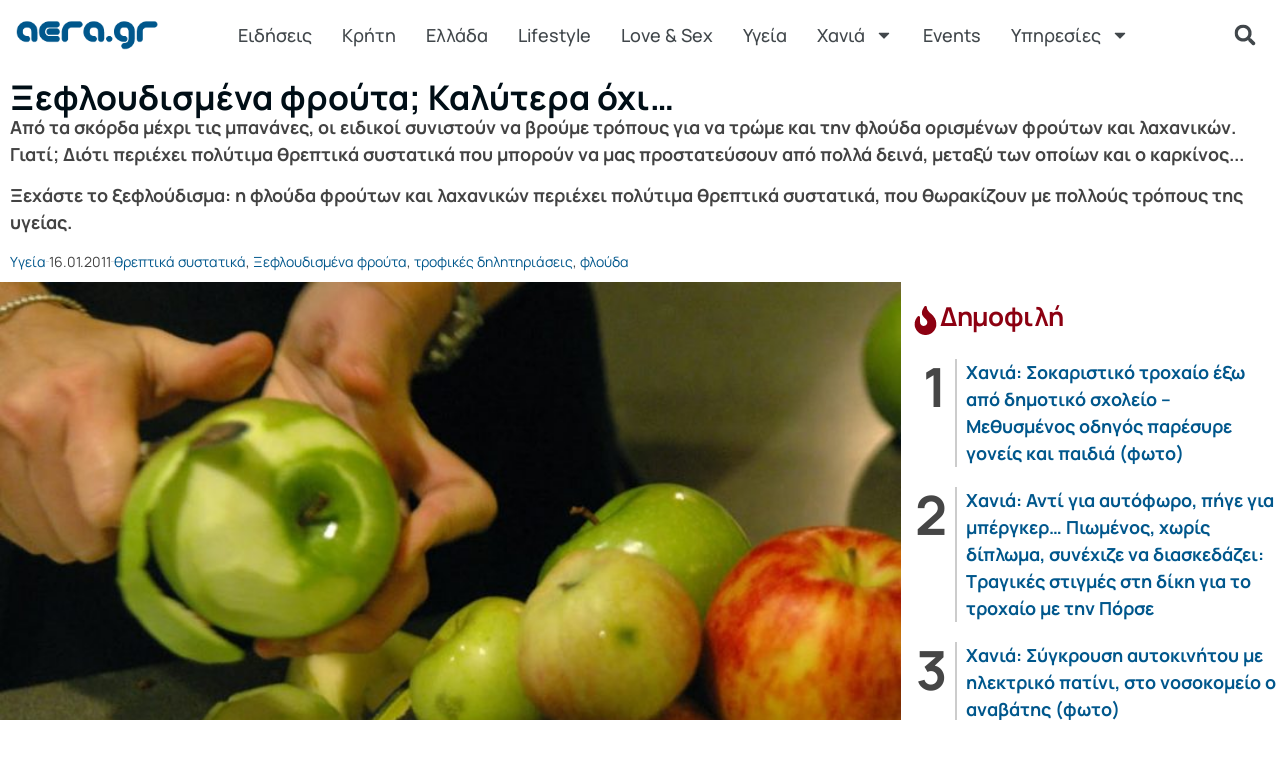

--- FILE ---
content_type: text/html; charset=UTF-8
request_url: https://www.aera.gr/fruit/
body_size: 35045
content:
<!doctype html>
<html lang="el" xmlns:og="http://opengraphprotocol.org/schema/" xmlns:fb="http://www.facebook.com/2008/fbml" prefix="og: https://ogp.me/ns#">
<head>
	<meta charset="UTF-8">
	<meta name="viewport" content="width=device-width, initial-scale=1">
	<link rel="profile" href="https://gmpg.org/xfn/11">
	
        <style id="pressidium-cc-styles">
            .pressidium-cc-theme {
                --cc-bg: #f9faff;
--cc-text: #112954;
--cc-btn-primary-bg: #3859d0;
--cc-btn-primary-text: #f9faff;
--cc-btn-primary-hover-bg: #1d2e38;
--cc-btn-primary-hover-text: #f9faff;
--cc-btn-secondary-bg: #dfe7f9;
--cc-btn-secondary-text: #112954;
--cc-btn-secondary-hover-bg: #c6d1ea;
--cc-btn-secondary-hover-text: #112954;
--cc-toggle-bg-off: #8fa8d6;
--cc-toggle-bg-on: #3859d0;
--cc-toggle-bg-readonly: #cbd8f1;
--cc-toggle-knob-bg: #fff;
--cc-toggle-knob-icon-color: #ecf2fa;
--cc-cookie-category-block-bg: #ebeff9;
--cc-cookie-category-block-bg-hover: #dbe5f9;
--cc-section-border: #f1f3f5;
--cc-block-text: #112954;
--cc-cookie-table-border: #e1e7f3;
--cc-overlay-bg: rgba(230, 235, 255, .85);
--cc-webkit-scrollbar-bg: #ebeff9;
--cc-webkit-scrollbar-bg-hover: #3859d0;
--cc-btn-floating-bg: #3859d0;
--cc-btn-floating-icon: #f9faff;
--cc-btn-floating-hover-bg: #1d2e38;
--cc-btn-floating-hover-icon: #f9faff;
            }
        </style>

        
<!-- Google Tag Manager for WordPress by gtm4wp.com -->
<script data-cfasync="false" data-pagespeed-no-defer>
	var gtm4wp_datalayer_name = "dataLayer";
	var dataLayer = dataLayer || [];
</script>
<!-- End Google Tag Manager for WordPress by gtm4wp.com -->
<!-- Search Engine Optimization by Rank Math PRO - https://rankmath.com/ -->
<title>Ξεφλουδισμένα φρούτα; Καλύτερα όχι... - aera.gr</title>
<meta name="description" content="Από τα σκόρδα μέχρι τις μπανάνες, οι ειδικοί συνιστούν να βρούμε τρόπους για να τρώμε και την φλούδα ορισμένων φρούτων και λαχανικών."/>
<meta name="robots" content="follow, index, max-snippet:-1, max-video-preview:-1, max-image-preview:large"/>
<link rel="canonical" href="https://www.aera.gr/fruit/" />
<meta property="og:locale" content="el_GR" />
<meta property="og:type" content="article" />
<meta property="og:title" content="Ξεφλουδισμένα φρούτα; Καλύτερα όχι... - aera.gr" />
<meta property="og:description" content="Από τα σκόρδα μέχρι τις μπανάνες, οι ειδικοί συνιστούν να βρούμε τρόπους για να τρώμε και την φλούδα ορισμένων φρούτων και λαχανικών." />
<meta property="og:url" content="https://www.aera.gr/fruit/" />
<meta property="og:site_name" content="aera.gr" />
<meta property="article:publisher" content="https://www.facebook.com/ilikeaera/" />
<meta property="article:tag" content="θρεπτικά συστατικά" />
<meta property="article:tag" content="Ξεφλουδισμένα φρούτα" />
<meta property="article:tag" content="τροφικές δηλητηριάσεις" />
<meta property="article:tag" content="φλούδα" />
<meta property="article:section" content="Υγεία" />
<meta property="og:image" content="https://www.aera.gr/wp-content/uploads/2011/01/Frouta20mila20ksefloudisma.jpg" />
<meta property="og:image:secure_url" content="https://www.aera.gr/wp-content/uploads/2011/01/Frouta20mila20ksefloudisma.jpg" />
<meta property="og:image:width" content="800" />
<meta property="og:image:height" content="578" />
<meta property="og:image:alt" content="Ξεφλουδισμένα φρούτα; Καλύτερα όχι..." />
<meta property="og:image:type" content="image/jpeg" />
<meta property="article:published_time" content="2011-01-16T15:33:39+02:00" />
<meta name="twitter:card" content="summary_large_image" />
<meta name="twitter:title" content="Ξεφλουδισμένα φρούτα; Καλύτερα όχι... - aera.gr" />
<meta name="twitter:description" content="Από τα σκόρδα μέχρι τις μπανάνες, οι ειδικοί συνιστούν να βρούμε τρόπους για να τρώμε και την φλούδα ορισμένων φρούτων και λαχανικών." />
<meta name="twitter:site" content="@aeragr" />
<meta name="twitter:creator" content="@aeragr" />
<meta name="twitter:image" content="https://www.aera.gr/wp-content/uploads/2011/01/Frouta20mila20ksefloudisma.jpg" />
<meta name="twitter:label1" content="Written by" />
<meta name="twitter:data1" content="aera" />
<meta name="twitter:label2" content="Time to read" />
<meta name="twitter:data2" content="5 minutes" />
<script type="application/ld+json" class="rank-math-schema-pro">{"@context":"https://schema.org","@graph":[{"@type":"Place","@id":"https://www.aera.gr/#place","geo":{"@type":"GeoCoordinates","latitude":"35.499513","longitude":"24.014314"},"hasMap":"https://www.google.com/maps/search/?api=1&amp;query=35.499513,24.014314","address":{"@type":"PostalAddress","streetAddress":"\u039c\u03af\u03ba\u03c1\u03b1\u03c2 \u0391\u03c3\u03af\u03b1\u03c2 18","addressLocality":"\u03a7\u03b1\u03bd\u03b9\u03ac","addressRegion":"\u039c\u03bf\u03c5\u03c1\u03bd\u03b9\u03ad\u03c2","postalCode":"73300","addressCountry":"\u0395\u03bb\u03bb\u03ac\u03b4\u03b1"}},{"@type":["NewsMediaOrganization","Organization"],"@id":"https://www.aera.gr/#organization","name":"aera.gr","url":"https://www.aera.gr","sameAs":["https://www.facebook.com/ilikeaera/","https://twitter.com/aeragr"],"email":"aera@aera.gr","address":{"@type":"PostalAddress","streetAddress":"\u039c\u03af\u03ba\u03c1\u03b1\u03c2 \u0391\u03c3\u03af\u03b1\u03c2 18","addressLocality":"\u03a7\u03b1\u03bd\u03b9\u03ac","addressRegion":"\u039c\u03bf\u03c5\u03c1\u03bd\u03b9\u03ad\u03c2","postalCode":"73300","addressCountry":"\u0395\u03bb\u03bb\u03ac\u03b4\u03b1"},"logo":{"@type":"ImageObject","@id":"https://www.aera.gr/#logo","url":"https://www.aera.gr/wp-content/uploads/2020/01/aeragr-logo.png","contentUrl":"https://www.aera.gr/wp-content/uploads/2020/01/aeragr-logo.png","caption":"aera.gr","inLanguage":"el","width":"192","height":"45"},"contactPoint":[{"@type":"ContactPoint","telephone":"+306937031498","contactType":"customer support"}],"location":{"@id":"https://www.aera.gr/#place"}},{"@type":"WebSite","@id":"https://www.aera.gr/#website","url":"https://www.aera.gr","name":"aera.gr","publisher":{"@id":"https://www.aera.gr/#organization"},"inLanguage":"el"},{"@type":"ImageObject","@id":"https://www.aera.gr/wp-content/uploads/2011/01/Frouta20mila20ksefloudisma.jpg","url":"https://www.aera.gr/wp-content/uploads/2011/01/Frouta20mila20ksefloudisma.jpg","width":"800","height":"578","caption":"\u039e\u03b5\u03c6\u03bb\u03bf\u03c5\u03b4\u03b9\u03c3\u03bc\u03ad\u03bd\u03b1 \u03c6\u03c1\u03bf\u03cd\u03c4\u03b1; \u039a\u03b1\u03bb\u03cd\u03c4\u03b5\u03c1\u03b1 \u03cc\u03c7\u03b9...","inLanguage":"el"},{"@type":"BreadcrumbList","@id":"https://www.aera.gr/fruit/#breadcrumb","itemListElement":[{"@type":"ListItem","position":"1","item":{"@id":"https://www.aera.gr","name":"Home"}},{"@type":"ListItem","position":"2","item":{"@id":"https://www.aera.gr/fruit/","name":"\u039e\u03b5\u03c6\u03bb\u03bf\u03c5\u03b4\u03b9\u03c3\u03bc\u03ad\u03bd\u03b1 \u03c6\u03c1\u03bf\u03cd\u03c4\u03b1; \u039a\u03b1\u03bb\u03cd\u03c4\u03b5\u03c1\u03b1 \u03cc\u03c7\u03b9&#8230;"}}]},{"@type":"WebPage","@id":"https://www.aera.gr/fruit/#webpage","url":"https://www.aera.gr/fruit/","name":"\u039e\u03b5\u03c6\u03bb\u03bf\u03c5\u03b4\u03b9\u03c3\u03bc\u03ad\u03bd\u03b1 \u03c6\u03c1\u03bf\u03cd\u03c4\u03b1; \u039a\u03b1\u03bb\u03cd\u03c4\u03b5\u03c1\u03b1 \u03cc\u03c7\u03b9... - aera.gr","datePublished":"2011-01-16T15:33:39+02:00","dateModified":"2011-01-16T15:33:39+02:00","isPartOf":{"@id":"https://www.aera.gr/#website"},"primaryImageOfPage":{"@id":"https://www.aera.gr/wp-content/uploads/2011/01/Frouta20mila20ksefloudisma.jpg"},"inLanguage":"el","breadcrumb":{"@id":"https://www.aera.gr/fruit/#breadcrumb"}},{"@type":"Person","@id":"https://www.aera.gr/fruit/#author","name":"aera","image":{"@type":"ImageObject","@id":"https://secure.gravatar.com/avatar/2f887eaec55440fc655c6a3ac3476a78c5dd091105f7494e3b7a15d41ae17927?s=96&amp;d=mm&amp;r=g","url":"https://secure.gravatar.com/avatar/2f887eaec55440fc655c6a3ac3476a78c5dd091105f7494e3b7a15d41ae17927?s=96&amp;d=mm&amp;r=g","caption":"aera","inLanguage":"el"},"worksFor":{"@id":"https://www.aera.gr/#organization"}},{"@type":"BlogPosting","headline":"\u039e\u03b5\u03c6\u03bb\u03bf\u03c5\u03b4\u03b9\u03c3\u03bc\u03ad\u03bd\u03b1 \u03c6\u03c1\u03bf\u03cd\u03c4\u03b1; \u039a\u03b1\u03bb\u03cd\u03c4\u03b5\u03c1\u03b1 \u03cc\u03c7\u03b9... - aera.gr","datePublished":"2011-01-16T15:33:39+02:00","dateModified":"2011-01-16T15:33:39+02:00","author":{"@id":"https://www.aera.gr/fruit/#author","name":"aera"},"publisher":{"@id":"https://www.aera.gr/#organization"},"description":"\u0391\u03c0\u03cc \u03c4\u03b1 \u03c3\u03ba\u03cc\u03c1\u03b4\u03b1 \u03bc\u03ad\u03c7\u03c1\u03b9 \u03c4\u03b9\u03c2 \u03bc\u03c0\u03b1\u03bd\u03ac\u03bd\u03b5\u03c2, \u03bf\u03b9 \u03b5\u03b9\u03b4\u03b9\u03ba\u03bf\u03af \u03c3\u03c5\u03bd\u03b9\u03c3\u03c4\u03bf\u03cd\u03bd \u03bd\u03b1 \u03b2\u03c1\u03bf\u03cd\u03bc\u03b5 \u03c4\u03c1\u03cc\u03c0\u03bf\u03c5\u03c2 \u03b3\u03b9\u03b1 \u03bd\u03b1 \u03c4\u03c1\u03ce\u03bc\u03b5 \u03ba\u03b1\u03b9 \u03c4\u03b7\u03bd \u03c6\u03bb\u03bf\u03cd\u03b4\u03b1 \u03bf\u03c1\u03b9\u03c3\u03bc\u03ad\u03bd\u03c9\u03bd \u03c6\u03c1\u03bf\u03cd\u03c4\u03c9\u03bd \u03ba\u03b1\u03b9 \u03bb\u03b1\u03c7\u03b1\u03bd\u03b9\u03ba\u03ce\u03bd.","name":"\u039e\u03b5\u03c6\u03bb\u03bf\u03c5\u03b4\u03b9\u03c3\u03bc\u03ad\u03bd\u03b1 \u03c6\u03c1\u03bf\u03cd\u03c4\u03b1; \u039a\u03b1\u03bb\u03cd\u03c4\u03b5\u03c1\u03b1 \u03cc\u03c7\u03b9... - aera.gr","@id":"https://www.aera.gr/fruit/#richSnippet","isPartOf":{"@id":"https://www.aera.gr/fruit/#webpage"},"image":{"@id":"https://www.aera.gr/wp-content/uploads/2011/01/Frouta20mila20ksefloudisma.jpg"},"inLanguage":"el","mainEntityOfPage":{"@id":"https://www.aera.gr/fruit/#webpage"}}]}</script>
<!-- /Rank Math WordPress SEO plugin -->

<link rel="alternate" type="application/rss+xml" title="Ροή RSS &raquo; aera.gr" href="https://www.aera.gr/feed/" />
<link rel="alternate" type="application/rss+xml" title="Ροή Σχολίων &raquo; aera.gr" href="https://www.aera.gr/comments/feed/" />
<script id="wpp-js" src="https://www.aera.gr/wp-content/plugins/wordpress-popular-posts/assets/js/wpp.min.js?ver=7.3.6" data-sampling="1" data-sampling-rate="100" data-api-url="https://www.aera.gr/wp-json/wordpress-popular-posts" data-post-id="4205" data-token="a50b85fe5c" data-lang="0" data-debug="0"></script>
<link rel="alternate" title="oEmbed (JSON)" type="application/json+oembed" href="https://www.aera.gr/wp-json/oembed/1.0/embed?url=https%3A%2F%2Fwww.aera.gr%2Ffruit%2F" />
<link rel="alternate" title="oEmbed (XML)" type="text/xml+oembed" href="https://www.aera.gr/wp-json/oembed/1.0/embed?url=https%3A%2F%2Fwww.aera.gr%2Ffruit%2F&#038;format=xml" />
<meta property="og:image" content="https://www.aera.gr/wp-content/uploads/2011/01/Frouta20mila20ksefloudisma.jpg"/><style id='wp-img-auto-sizes-contain-inline-css'>
img:is([sizes=auto i],[sizes^="auto," i]){contain-intrinsic-size:3000px 1500px}
/*# sourceURL=wp-img-auto-sizes-contain-inline-css */
</style>
<link rel='stylesheet' id='wgs2-css' href='https://www.aera.gr/wp-content/plugins/wp-google-search/wgs2.css?ver=6.9' media='all' />
<link rel='stylesheet' id='wgs3-css' href='https://www.aera.gr/wp-content/plugins/wp-google-search/wgs3.css?ver=6.9' media='all' />

<style id='wp-emoji-styles-inline-css'>

	img.wp-smiley, img.emoji {
		display: inline !important;
		border: none !important;
		box-shadow: none !important;
		height: 1em !important;
		width: 1em !important;
		margin: 0 0.07em !important;
		vertical-align: -0.1em !important;
		background: none !important;
		padding: 0 !important;
	}
/*# sourceURL=wp-emoji-styles-inline-css */
</style>
<link rel='stylesheet' id='wp-block-library-css' href='https://www.aera.gr/wp-includes/css/dist/block-library/style.min.css?ver=6.9' media='all' />
<style id='pressidium-cookies-style-inline-css'>
.wp-block-pressidium-cookies{overflow-x:auto}.wp-block-pressidium-cookies table{border-collapse:collapse;width:100%}.wp-block-pressidium-cookies thead{border-bottom:3px solid}.wp-block-pressidium-cookies td,.wp-block-pressidium-cookies th{border:solid;padding:.5em}.wp-block-pressidium-cookies td.align-left,.wp-block-pressidium-cookies th.align-left{text-align:left}.wp-block-pressidium-cookies td.align-center,.wp-block-pressidium-cookies th.align-center{text-align:center}.wp-block-pressidium-cookies td.align-right,.wp-block-pressidium-cookies th.align-right{text-align:right}.wp-block-pressidium-cookies td.wrap{word-wrap:anywhere}.wp-block-pressidium-cookies .has-fixed-layout{table-layout:fixed;width:100%}.wp-block-pressidium-cookies .has-fixed-layout td,.wp-block-pressidium-cookies .has-fixed-layout th{word-break:break-word}.wp-block-pressidium-cookies.aligncenter,.wp-block-pressidium-cookies.alignleft,.wp-block-pressidium-cookies.alignright{display:table;width:auto}.wp-block-pressidium-cookies.aligncenter td,.wp-block-pressidium-cookies.aligncenter th,.wp-block-pressidium-cookies.alignleft td,.wp-block-pressidium-cookies.alignleft th,.wp-block-pressidium-cookies.alignright td,.wp-block-pressidium-cookies.alignright th{word-break:break-word}.wp-block-pressidium-cookies.is-style-stripes{background-color:transparent;border-collapse:inherit;border-spacing:0}.wp-block-pressidium-cookies.is-style-stripes tbody tr:nth-child(odd){background-color:var(--cc-block-stripe-color)}.wp-block-pressidium-cookies.is-style-stripes td,.wp-block-pressidium-cookies.is-style-stripes th{border-color:transparent}.wp-block-pressidium-cookies .has-border-color td,.wp-block-pressidium-cookies .has-border-color th,.wp-block-pressidium-cookies .has-border-color tr,.wp-block-pressidium-cookies .has-border-color>*{border-color:inherit}.wp-block-pressidium-cookies table[style*=border-top-color] tr:first-child,.wp-block-pressidium-cookies table[style*=border-top-color] tr:first-child td,.wp-block-pressidium-cookies table[style*=border-top-color] tr:first-child th,.wp-block-pressidium-cookies table[style*=border-top-color]>*,.wp-block-pressidium-cookies table[style*=border-top-color]>* td,.wp-block-pressidium-cookies table[style*=border-top-color]>* th{border-top-color:inherit}.wp-block-pressidium-cookies table[style*=border-top-color] tr:not(:first-child){border-top-color:currentColor}.wp-block-pressidium-cookies table[style*=border-right-color] td:last-child,.wp-block-pressidium-cookies table[style*=border-right-color] th,.wp-block-pressidium-cookies table[style*=border-right-color] tr,.wp-block-pressidium-cookies table[style*=border-right-color]>*{border-right-color:inherit}.wp-block-pressidium-cookies table[style*=border-bottom-color] tr:last-child,.wp-block-pressidium-cookies table[style*=border-bottom-color] tr:last-child td,.wp-block-pressidium-cookies table[style*=border-bottom-color] tr:last-child th,.wp-block-pressidium-cookies table[style*=border-bottom-color]>*,.wp-block-pressidium-cookies table[style*=border-bottom-color]>* td,.wp-block-pressidium-cookies table[style*=border-bottom-color]>* th{border-bottom-color:inherit}.wp-block-pressidium-cookies table[style*=border-bottom-color] tr:not(:last-child){border-bottom-color:currentColor}.wp-block-pressidium-cookies table[style*=border-left-color] td:first-child,.wp-block-pressidium-cookies table[style*=border-left-color] th,.wp-block-pressidium-cookies table[style*=border-left-color] tr,.wp-block-pressidium-cookies table[style*=border-left-color]>*{border-left-color:inherit}.wp-block-pressidium-cookies table[style*=border-style] td,.wp-block-pressidium-cookies table[style*=border-style] th,.wp-block-pressidium-cookies table[style*=border-style] tr,.wp-block-pressidium-cookies table[style*=border-style]>*{border-style:inherit}.wp-block-pressidium-cookies table[style*=border-width] td,.wp-block-pressidium-cookies table[style*=border-width] th,.wp-block-pressidium-cookies table[style*=border-width] tr,.wp-block-pressidium-cookies table[style*=border-width]>*{border-style:inherit;border-width:inherit}

/*# sourceURL=https://www.aera.gr/wp-content/plugins/pressidium-cookie-consent/public/style-cookies-block.css */
</style>
<style id='global-styles-inline-css'>
:root{--wp--preset--aspect-ratio--square: 1;--wp--preset--aspect-ratio--4-3: 4/3;--wp--preset--aspect-ratio--3-4: 3/4;--wp--preset--aspect-ratio--3-2: 3/2;--wp--preset--aspect-ratio--2-3: 2/3;--wp--preset--aspect-ratio--16-9: 16/9;--wp--preset--aspect-ratio--9-16: 9/16;--wp--preset--color--black: #000000;--wp--preset--color--cyan-bluish-gray: #abb8c3;--wp--preset--color--white: #ffffff;--wp--preset--color--pale-pink: #f78da7;--wp--preset--color--vivid-red: #cf2e2e;--wp--preset--color--luminous-vivid-orange: #ff6900;--wp--preset--color--luminous-vivid-amber: #fcb900;--wp--preset--color--light-green-cyan: #7bdcb5;--wp--preset--color--vivid-green-cyan: #00d084;--wp--preset--color--pale-cyan-blue: #8ed1fc;--wp--preset--color--vivid-cyan-blue: #0693e3;--wp--preset--color--vivid-purple: #9b51e0;--wp--preset--gradient--vivid-cyan-blue-to-vivid-purple: linear-gradient(135deg,rgb(6,147,227) 0%,rgb(155,81,224) 100%);--wp--preset--gradient--light-green-cyan-to-vivid-green-cyan: linear-gradient(135deg,rgb(122,220,180) 0%,rgb(0,208,130) 100%);--wp--preset--gradient--luminous-vivid-amber-to-luminous-vivid-orange: linear-gradient(135deg,rgb(252,185,0) 0%,rgb(255,105,0) 100%);--wp--preset--gradient--luminous-vivid-orange-to-vivid-red: linear-gradient(135deg,rgb(255,105,0) 0%,rgb(207,46,46) 100%);--wp--preset--gradient--very-light-gray-to-cyan-bluish-gray: linear-gradient(135deg,rgb(238,238,238) 0%,rgb(169,184,195) 100%);--wp--preset--gradient--cool-to-warm-spectrum: linear-gradient(135deg,rgb(74,234,220) 0%,rgb(151,120,209) 20%,rgb(207,42,186) 40%,rgb(238,44,130) 60%,rgb(251,105,98) 80%,rgb(254,248,76) 100%);--wp--preset--gradient--blush-light-purple: linear-gradient(135deg,rgb(255,206,236) 0%,rgb(152,150,240) 100%);--wp--preset--gradient--blush-bordeaux: linear-gradient(135deg,rgb(254,205,165) 0%,rgb(254,45,45) 50%,rgb(107,0,62) 100%);--wp--preset--gradient--luminous-dusk: linear-gradient(135deg,rgb(255,203,112) 0%,rgb(199,81,192) 50%,rgb(65,88,208) 100%);--wp--preset--gradient--pale-ocean: linear-gradient(135deg,rgb(255,245,203) 0%,rgb(182,227,212) 50%,rgb(51,167,181) 100%);--wp--preset--gradient--electric-grass: linear-gradient(135deg,rgb(202,248,128) 0%,rgb(113,206,126) 100%);--wp--preset--gradient--midnight: linear-gradient(135deg,rgb(2,3,129) 0%,rgb(40,116,252) 100%);--wp--preset--font-size--small: 13px;--wp--preset--font-size--medium: 20px;--wp--preset--font-size--large: 36px;--wp--preset--font-size--x-large: 42px;--wp--preset--spacing--20: 0.44rem;--wp--preset--spacing--30: 0.67rem;--wp--preset--spacing--40: 1rem;--wp--preset--spacing--50: 1.5rem;--wp--preset--spacing--60: 2.25rem;--wp--preset--spacing--70: 3.38rem;--wp--preset--spacing--80: 5.06rem;--wp--preset--shadow--natural: 6px 6px 9px rgba(0, 0, 0, 0.2);--wp--preset--shadow--deep: 12px 12px 50px rgba(0, 0, 0, 0.4);--wp--preset--shadow--sharp: 6px 6px 0px rgba(0, 0, 0, 0.2);--wp--preset--shadow--outlined: 6px 6px 0px -3px rgb(255, 255, 255), 6px 6px rgb(0, 0, 0);--wp--preset--shadow--crisp: 6px 6px 0px rgb(0, 0, 0);}:root { --wp--style--global--content-size: 800px;--wp--style--global--wide-size: 1200px; }:where(body) { margin: 0; }.wp-site-blocks > .alignleft { float: left; margin-right: 2em; }.wp-site-blocks > .alignright { float: right; margin-left: 2em; }.wp-site-blocks > .aligncenter { justify-content: center; margin-left: auto; margin-right: auto; }:where(.wp-site-blocks) > * { margin-block-start: 24px; margin-block-end: 0; }:where(.wp-site-blocks) > :first-child { margin-block-start: 0; }:where(.wp-site-blocks) > :last-child { margin-block-end: 0; }:root { --wp--style--block-gap: 24px; }:root :where(.is-layout-flow) > :first-child{margin-block-start: 0;}:root :where(.is-layout-flow) > :last-child{margin-block-end: 0;}:root :where(.is-layout-flow) > *{margin-block-start: 24px;margin-block-end: 0;}:root :where(.is-layout-constrained) > :first-child{margin-block-start: 0;}:root :where(.is-layout-constrained) > :last-child{margin-block-end: 0;}:root :where(.is-layout-constrained) > *{margin-block-start: 24px;margin-block-end: 0;}:root :where(.is-layout-flex){gap: 24px;}:root :where(.is-layout-grid){gap: 24px;}.is-layout-flow > .alignleft{float: left;margin-inline-start: 0;margin-inline-end: 2em;}.is-layout-flow > .alignright{float: right;margin-inline-start: 2em;margin-inline-end: 0;}.is-layout-flow > .aligncenter{margin-left: auto !important;margin-right: auto !important;}.is-layout-constrained > .alignleft{float: left;margin-inline-start: 0;margin-inline-end: 2em;}.is-layout-constrained > .alignright{float: right;margin-inline-start: 2em;margin-inline-end: 0;}.is-layout-constrained > .aligncenter{margin-left: auto !important;margin-right: auto !important;}.is-layout-constrained > :where(:not(.alignleft):not(.alignright):not(.alignfull)){max-width: var(--wp--style--global--content-size);margin-left: auto !important;margin-right: auto !important;}.is-layout-constrained > .alignwide{max-width: var(--wp--style--global--wide-size);}body .is-layout-flex{display: flex;}.is-layout-flex{flex-wrap: wrap;align-items: center;}.is-layout-flex > :is(*, div){margin: 0;}body .is-layout-grid{display: grid;}.is-layout-grid > :is(*, div){margin: 0;}body{padding-top: 0px;padding-right: 0px;padding-bottom: 0px;padding-left: 0px;}a:where(:not(.wp-element-button)){text-decoration: underline;}:root :where(.wp-element-button, .wp-block-button__link){background-color: #32373c;border-width: 0;color: #fff;font-family: inherit;font-size: inherit;font-style: inherit;font-weight: inherit;letter-spacing: inherit;line-height: inherit;padding-top: calc(0.667em + 2px);padding-right: calc(1.333em + 2px);padding-bottom: calc(0.667em + 2px);padding-left: calc(1.333em + 2px);text-decoration: none;text-transform: inherit;}.has-black-color{color: var(--wp--preset--color--black) !important;}.has-cyan-bluish-gray-color{color: var(--wp--preset--color--cyan-bluish-gray) !important;}.has-white-color{color: var(--wp--preset--color--white) !important;}.has-pale-pink-color{color: var(--wp--preset--color--pale-pink) !important;}.has-vivid-red-color{color: var(--wp--preset--color--vivid-red) !important;}.has-luminous-vivid-orange-color{color: var(--wp--preset--color--luminous-vivid-orange) !important;}.has-luminous-vivid-amber-color{color: var(--wp--preset--color--luminous-vivid-amber) !important;}.has-light-green-cyan-color{color: var(--wp--preset--color--light-green-cyan) !important;}.has-vivid-green-cyan-color{color: var(--wp--preset--color--vivid-green-cyan) !important;}.has-pale-cyan-blue-color{color: var(--wp--preset--color--pale-cyan-blue) !important;}.has-vivid-cyan-blue-color{color: var(--wp--preset--color--vivid-cyan-blue) !important;}.has-vivid-purple-color{color: var(--wp--preset--color--vivid-purple) !important;}.has-black-background-color{background-color: var(--wp--preset--color--black) !important;}.has-cyan-bluish-gray-background-color{background-color: var(--wp--preset--color--cyan-bluish-gray) !important;}.has-white-background-color{background-color: var(--wp--preset--color--white) !important;}.has-pale-pink-background-color{background-color: var(--wp--preset--color--pale-pink) !important;}.has-vivid-red-background-color{background-color: var(--wp--preset--color--vivid-red) !important;}.has-luminous-vivid-orange-background-color{background-color: var(--wp--preset--color--luminous-vivid-orange) !important;}.has-luminous-vivid-amber-background-color{background-color: var(--wp--preset--color--luminous-vivid-amber) !important;}.has-light-green-cyan-background-color{background-color: var(--wp--preset--color--light-green-cyan) !important;}.has-vivid-green-cyan-background-color{background-color: var(--wp--preset--color--vivid-green-cyan) !important;}.has-pale-cyan-blue-background-color{background-color: var(--wp--preset--color--pale-cyan-blue) !important;}.has-vivid-cyan-blue-background-color{background-color: var(--wp--preset--color--vivid-cyan-blue) !important;}.has-vivid-purple-background-color{background-color: var(--wp--preset--color--vivid-purple) !important;}.has-black-border-color{border-color: var(--wp--preset--color--black) !important;}.has-cyan-bluish-gray-border-color{border-color: var(--wp--preset--color--cyan-bluish-gray) !important;}.has-white-border-color{border-color: var(--wp--preset--color--white) !important;}.has-pale-pink-border-color{border-color: var(--wp--preset--color--pale-pink) !important;}.has-vivid-red-border-color{border-color: var(--wp--preset--color--vivid-red) !important;}.has-luminous-vivid-orange-border-color{border-color: var(--wp--preset--color--luminous-vivid-orange) !important;}.has-luminous-vivid-amber-border-color{border-color: var(--wp--preset--color--luminous-vivid-amber) !important;}.has-light-green-cyan-border-color{border-color: var(--wp--preset--color--light-green-cyan) !important;}.has-vivid-green-cyan-border-color{border-color: var(--wp--preset--color--vivid-green-cyan) !important;}.has-pale-cyan-blue-border-color{border-color: var(--wp--preset--color--pale-cyan-blue) !important;}.has-vivid-cyan-blue-border-color{border-color: var(--wp--preset--color--vivid-cyan-blue) !important;}.has-vivid-purple-border-color{border-color: var(--wp--preset--color--vivid-purple) !important;}.has-vivid-cyan-blue-to-vivid-purple-gradient-background{background: var(--wp--preset--gradient--vivid-cyan-blue-to-vivid-purple) !important;}.has-light-green-cyan-to-vivid-green-cyan-gradient-background{background: var(--wp--preset--gradient--light-green-cyan-to-vivid-green-cyan) !important;}.has-luminous-vivid-amber-to-luminous-vivid-orange-gradient-background{background: var(--wp--preset--gradient--luminous-vivid-amber-to-luminous-vivid-orange) !important;}.has-luminous-vivid-orange-to-vivid-red-gradient-background{background: var(--wp--preset--gradient--luminous-vivid-orange-to-vivid-red) !important;}.has-very-light-gray-to-cyan-bluish-gray-gradient-background{background: var(--wp--preset--gradient--very-light-gray-to-cyan-bluish-gray) !important;}.has-cool-to-warm-spectrum-gradient-background{background: var(--wp--preset--gradient--cool-to-warm-spectrum) !important;}.has-blush-light-purple-gradient-background{background: var(--wp--preset--gradient--blush-light-purple) !important;}.has-blush-bordeaux-gradient-background{background: var(--wp--preset--gradient--blush-bordeaux) !important;}.has-luminous-dusk-gradient-background{background: var(--wp--preset--gradient--luminous-dusk) !important;}.has-pale-ocean-gradient-background{background: var(--wp--preset--gradient--pale-ocean) !important;}.has-electric-grass-gradient-background{background: var(--wp--preset--gradient--electric-grass) !important;}.has-midnight-gradient-background{background: var(--wp--preset--gradient--midnight) !important;}.has-small-font-size{font-size: var(--wp--preset--font-size--small) !important;}.has-medium-font-size{font-size: var(--wp--preset--font-size--medium) !important;}.has-large-font-size{font-size: var(--wp--preset--font-size--large) !important;}.has-x-large-font-size{font-size: var(--wp--preset--font-size--x-large) !important;}
:root :where(.wp-block-pullquote){font-size: 1.5em;line-height: 1.6;}
/*# sourceURL=global-styles-inline-css */
</style>
<link rel='stylesheet' id='super-rss-reader-css' href='https://www.aera.gr/wp-content/plugins/super-rss-reader/public/css/style.min.css?ver=5.4' media='all' />
<link rel='stylesheet' id='mc4wp-form-themes-css' href='https://www.aera.gr/wp-content/plugins/mailchimp-for-wp/assets/css/form-themes.css?ver=4.11.1' media='all' />
<link rel='stylesheet' id='cookie-consent-client-style-css' href='https://www.aera.gr/wp-content/plugins/pressidium-cookie-consent/public/bundle.client.css?ver=a42c7610e2f07a53bd90' media='all' />
<link rel='stylesheet' id='wordpress-popular-posts-css-css' href='https://www.aera.gr/wp-content/plugins/wordpress-popular-posts/assets/css/wpp.css?ver=7.3.6' media='all' />
<link rel='stylesheet' id='hello-elementor-css' href='https://www.aera.gr/wp-content/themes/hello-elementor/assets/css/reset.css?ver=3.4.5' media='all' />
<link rel='stylesheet' id='elementor-frontend-css' href='https://www.aera.gr/wp-content/plugins/elementor/assets/css/frontend.min.css?ver=3.34.2' media='all' />
<link rel='stylesheet' id='widget-image-css' href='https://www.aera.gr/wp-content/plugins/elementor/assets/css/widget-image.min.css?ver=3.34.2' media='all' />
<link rel='stylesheet' id='widget-nav-menu-css' href='https://www.aera.gr/wp-content/plugins/elementor-pro/assets/css/widget-nav-menu.min.css?ver=3.34.2' media='all' />
<link rel='stylesheet' id='widget-search-form-css' href='https://www.aera.gr/wp-content/plugins/elementor-pro/assets/css/widget-search-form.min.css?ver=3.34.2' media='all' />
<link rel='stylesheet' id='widget-icon-list-css' href='https://www.aera.gr/wp-content/plugins/elementor/assets/css/widget-icon-list.min.css?ver=3.34.2' media='all' />
<link rel='stylesheet' id='widget-social-icons-css' href='https://www.aera.gr/wp-content/plugins/elementor/assets/css/widget-social-icons.min.css?ver=3.34.2' media='all' />
<link rel='stylesheet' id='e-apple-webkit-css' href='https://www.aera.gr/wp-content/plugins/elementor/assets/css/conditionals/apple-webkit.min.css?ver=3.34.2' media='all' />
<link rel='stylesheet' id='e-animation-fadeInLeft-css' href='https://www.aera.gr/wp-content/plugins/elementor/assets/lib/animations/styles/fadeInLeft.min.css?ver=3.34.2' media='all' />
<link rel='stylesheet' id='widget-off-canvas-css' href='https://www.aera.gr/wp-content/plugins/elementor-pro/assets/css/widget-off-canvas.min.css?ver=3.34.2' media='all' />
<link rel='stylesheet' id='e-sticky-css' href='https://www.aera.gr/wp-content/plugins/elementor-pro/assets/css/modules/sticky.min.css?ver=3.34.2' media='all' />
<link rel='stylesheet' id='widget-heading-css' href='https://www.aera.gr/wp-content/plugins/elementor/assets/css/widget-heading.min.css?ver=3.34.2' media='all' />
<link rel='stylesheet' id='widget-post-info-css' href='https://www.aera.gr/wp-content/plugins/elementor-pro/assets/css/widget-post-info.min.css?ver=3.34.2' media='all' />
<link rel='stylesheet' id='widget-divider-css' href='https://www.aera.gr/wp-content/plugins/elementor/assets/css/widget-divider.min.css?ver=3.34.2' media='all' />
<link rel='stylesheet' id='widget-icon-box-css' href='https://www.aera.gr/wp-content/plugins/elementor/assets/css/widget-icon-box.min.css?ver=3.34.2' media='all' />
<link rel='stylesheet' id='elementor-post-172470-css' href='https://www.aera.gr/wp-content/uploads/elementor/css/post-172470.css?ver=1769309921' media='all' />
<link rel='stylesheet' id='elementor-post-166138-css' href='https://www.aera.gr/wp-content/uploads/elementor/css/post-166138.css?ver=1769309921' media='all' />
<link rel='stylesheet' id='elementor-post-166170-css' href='https://www.aera.gr/wp-content/uploads/elementor/css/post-166170.css?ver=1769309921' media='all' />
<link rel='stylesheet' id='elementor-post-166184-css' href='https://www.aera.gr/wp-content/uploads/elementor/css/post-166184.css?ver=1769309921' media='all' />
<link rel='stylesheet' id='heateor_sss_frontend_css-css' href='https://www.aera.gr/wp-content/plugins/sassy-social-share/public/css/sassy-social-share-public.css?ver=3.3.79' media='all' />
<style id='heateor_sss_frontend_css-inline-css'>
.heateor_sss_button_instagram span.heateor_sss_svg,a.heateor_sss_instagram span.heateor_sss_svg{background:radial-gradient(circle at 30% 107%,#fdf497 0,#fdf497 5%,#fd5949 45%,#d6249f 60%,#285aeb 90%)}.heateor_sss_horizontal_sharing .heateor_sss_svg,.heateor_sss_standard_follow_icons_container .heateor_sss_svg{color:#fff;border-width:0px;border-style:solid;border-color:transparent}.heateor_sss_horizontal_sharing .heateorSssTCBackground{color:#666}.heateor_sss_horizontal_sharing span.heateor_sss_svg:hover,.heateor_sss_standard_follow_icons_container span.heateor_sss_svg:hover{border-color:transparent;}.heateor_sss_vertical_sharing span.heateor_sss_svg,.heateor_sss_floating_follow_icons_container span.heateor_sss_svg{color:#fff;border-width:0px;border-style:solid;border-color:transparent;}.heateor_sss_vertical_sharing .heateorSssTCBackground{color:#666;}.heateor_sss_vertical_sharing span.heateor_sss_svg:hover,.heateor_sss_floating_follow_icons_container span.heateor_sss_svg:hover{border-color:transparent;}@media screen and (max-width:783px) {.heateor_sss_vertical_sharing{display:none!important}}div.heateor_sss_sharing_title{text-align:center}div.heateor_sss_sharing_ul{width:100%;text-align:center;}div.heateor_sss_horizontal_sharing div.heateor_sss_sharing_ul a{float:none!important;display:inline-block;}
/*# sourceURL=heateor_sss_frontend_css-inline-css */
</style>
<link rel='stylesheet' id='elementor-gf-local-manrope-css' href='https://www.aera.gr/wp-content/uploads/elementor/google-fonts/css/manrope.css?ver=1742266826' media='all' />
<link rel='stylesheet' id='elementor-gf-local-inter-css' href='https://www.aera.gr/wp-content/uploads/elementor/google-fonts/css/inter.css?ver=1742266877' media='all' />
<script id="consent-mode-script-js-extra">
var pressidiumCCGCM = {"gcm":{"enabled":false,"implementation":"gtag","ads_data_redaction":false,"url_passthrough":false,"regions":[]}};
//# sourceURL=consent-mode-script-js-extra
</script>
<script src="https://www.aera.gr/wp-content/plugins/pressidium-cookie-consent/public/consent-mode.js?ver=e12e26152e9ebe6a26ba" id="consent-mode-script-js"></script>
<script src="https://www.aera.gr/wp-includes/js/jquery/jquery.min.js?ver=3.7.1" id="jquery-core-js"></script>
<script src="https://www.aera.gr/wp-includes/js/jquery/jquery-migrate.min.js?ver=3.4.1" id="jquery-migrate-js"></script>
<script src="https://www.aera.gr/wp-content/plugins/super-rss-reader/public/js/jquery.easy-ticker.min.js?ver=5.4" id="jquery-easy-ticker-js"></script>
<script src="https://www.aera.gr/wp-content/plugins/super-rss-reader/public/js/script.min.js?ver=5.4" id="super-rss-reader-js"></script>
<link rel="https://api.w.org/" href="https://www.aera.gr/wp-json/" /><link rel="alternate" title="JSON" type="application/json" href="https://www.aera.gr/wp-json/wp/v2/posts/4205" /><link rel="EditURI" type="application/rsd+xml" title="RSD" href="https://www.aera.gr/xmlrpc.php?rsd" />
<link rel='shortlink' href='https://www.aera.gr/?p=4205' />
<meta name="generator" content="Redux 4.5.9" /><meta name="onesignal-plugin" content="wordpress-3.8.0">
  <script src="https://cdn.onesignal.com/sdks/web/v16/OneSignalSDK.page.js" defer></script>
  <script>
          window.OneSignalDeferred = window.OneSignalDeferred || [];
          OneSignalDeferred.push(async function(OneSignal) {
            await OneSignal.init({
              appId: "94d95633-860a-4e63-8159-657888c21342",
              serviceWorkerOverrideForTypical: true,
              path: "https://www.aera.gr/wp-content/plugins/onesignal-free-web-push-notifications/sdk_files/",
              serviceWorkerParam: { scope: "/wp-content/plugins/onesignal-free-web-push-notifications/sdk_files/push/onesignal/" },
              serviceWorkerPath: "OneSignalSDKWorker.js",
            });
          });

          // Unregister the legacy OneSignal service worker to prevent scope conflicts
          if (navigator.serviceWorker) {
            navigator.serviceWorker.getRegistrations().then((registrations) => {
              // Iterate through all registered service workers
              registrations.forEach((registration) => {
                // Check the script URL to identify the specific service worker
                if (registration.active && registration.active.scriptURL.includes('OneSignalSDKWorker.js.php')) {
                  // Unregister the service worker
                  registration.unregister().then((success) => {
                    if (success) {
                      console.log('OneSignalSW: Successfully unregistered:', registration.active.scriptURL);
                    } else {
                      console.log('OneSignalSW: Failed to unregister:', registration.active.scriptURL);
                    }
                  });
                }
              });
            }).catch((error) => {
              console.error('Error fetching service worker registrations:', error);
            });
        }
        </script>

<!-- Google Tag Manager for WordPress by gtm4wp.com -->
<!-- GTM Container placement set to automatic -->
<script data-cfasync="false" data-pagespeed-no-defer>
	var dataLayer_content = {"pagePostType":"post","pagePostType2":"single-post","pageCategory":["health"],"pageAttributes":["%ce%b8%cf%81%ce%b5%cf%80%cf%84%ce%b9%ce%ba%ce%ac-%cf%83%cf%85%cf%83%cf%84%ce%b1%cf%84%ce%b9%ce%ba%ce%ac","%ce%be%ce%b5%cf%86%ce%bb%ce%bf%cf%85%ce%b4%ce%b9%cf%83%ce%bc%ce%ad%ce%bd%ce%b1-%cf%86%cf%81%ce%bf%cf%8d%cf%84%ce%b1","%cf%84%cf%81%ce%bf%cf%86%ce%b9%ce%ba%ce%ad%cf%82-%ce%b4%ce%b7%ce%bb%ce%b7%cf%84%ce%b7%cf%81%ce%b9%ce%ac%cf%83%ce%b5%ce%b9%cf%82","%cf%86%ce%bb%ce%bf%cf%8d%ce%b4%ce%b1"],"pagePostAuthor":"aera"};
	dataLayer.push( dataLayer_content );
</script>
<script data-cfasync="false" data-pagespeed-no-defer>
(function(w,d,s,l,i){w[l]=w[l]||[];w[l].push({'gtm.start':
new Date().getTime(),event:'gtm.js'});var f=d.getElementsByTagName(s)[0],
j=d.createElement(s),dl=l!='dataLayer'?'&l='+l:'';j.async=true;j.src=
'//www.googletagmanager.com/gtm.js?id='+i+dl;f.parentNode.insertBefore(j,f);
})(window,document,'script','dataLayer','GTM-566JSW');
</script>
<!-- End Google Tag Manager for WordPress by gtm4wp.com -->            <style id="wpp-loading-animation-styles">@-webkit-keyframes bgslide{from{background-position-x:0}to{background-position-x:-200%}}@keyframes bgslide{from{background-position-x:0}to{background-position-x:-200%}}.wpp-widget-block-placeholder,.wpp-shortcode-placeholder{margin:0 auto;width:60px;height:3px;background:#dd3737;background:linear-gradient(90deg,#dd3737 0%,#571313 10%,#dd3737 100%);background-size:200% auto;border-radius:3px;-webkit-animation:bgslide 1s infinite linear;animation:bgslide 1s infinite linear}</style>
            <meta name="description" content="Από τα σκόρδα μέχρι τις μπανάνες, οι ειδικοί συνιστούν να βρούμε τρόπους για να τρώμε και την φλούδα ορισμένων φρούτων και λαχανικών. Γιατί; Διότι περιέχει πολύτιμα θρεπτικά συστατικά που μπορούν να μας προστατεύσουν από πολλά δεινά, μεταξύ των οποίων και ο καρκίνος... Ξεχάστε το ξεφλούδισμα: η φλούδα φρούτων και λαχανικών περιέχει πολύτιμα θρεπτικά συστατικά, που θωρακίζουν με πολλούς τρόπους της υγείας.">
<meta name="generator" content="Elementor 3.34.2; features: e_font_icon_svg, additional_custom_breakpoints; settings: css_print_method-external, google_font-enabled, font_display-swap">
			<style>
				.e-con.e-parent:nth-of-type(n+4):not(.e-lazyloaded):not(.e-no-lazyload),
				.e-con.e-parent:nth-of-type(n+4):not(.e-lazyloaded):not(.e-no-lazyload) * {
					background-image: none !important;
				}
				@media screen and (max-height: 1024px) {
					.e-con.e-parent:nth-of-type(n+3):not(.e-lazyloaded):not(.e-no-lazyload),
					.e-con.e-parent:nth-of-type(n+3):not(.e-lazyloaded):not(.e-no-lazyload) * {
						background-image: none !important;
					}
				}
				@media screen and (max-height: 640px) {
					.e-con.e-parent:nth-of-type(n+2):not(.e-lazyloaded):not(.e-no-lazyload),
					.e-con.e-parent:nth-of-type(n+2):not(.e-lazyloaded):not(.e-no-lazyload) * {
						background-image: none !important;
					}
				}
			</style>
			<link rel="icon" href="https://www.aera.gr/wp-content/uploads/2018/04/favicon.ico" sizes="32x32" />
<link rel="icon" href="https://www.aera.gr/wp-content/uploads/2018/04/favicon.ico" sizes="192x192" />
<link rel="apple-touch-icon" href="https://www.aera.gr/wp-content/uploads/2018/04/favicon.ico" />
<meta name="msapplication-TileImage" content="https://www.aera.gr/wp-content/uploads/2018/04/favicon.ico" />
		<style id="wp-custom-css">
			.cmplz-placeholder-parent {
    height: initial;
}
ol.wpp-list {
    list-style-type: none;
    margin: 0 0 0 3em;
    padding: 0;
    counter-reset: li-counter;
}
    ol.wpp-list > li {
        overflow: visible !important;
        position: relative;
        margin-bottom: 20px;
        padding-left: 0.5em;
        min-height: 3em;
        border-left: 2px solid #CCCCCC;
    }
    ol.wpp-list > li:before {
        position: absolute;
        top: 0;
        left: -1em;
        width: 0.8em;
        font-size: 3em;
        line-height: 1;
        font-weight: bold;
        text-align: right;
        color: #464646;
        content: counter(li-counter);
        counter-increment: li-counter;
    }
        ol.wpp-list li span.wpp-stats {
            display:block;
        }		</style>
		</head>
<body class="wp-singular post-template-default single single-post postid-4205 single-format-standard wp-custom-logo wp-embed-responsive wp-theme-hello-elementor pressidium-cc-theme hello-elementor-default elementor-default elementor-kit-172470 elementor-page-166123 elementor-page-166184">


<!-- GTM Container placement set to automatic -->
<!-- Google Tag Manager (noscript) -->
				<noscript><iframe src="https://www.googletagmanager.com/ns.html?id=GTM-566JSW" height="0" width="0" style="display:none;visibility:hidden" aria-hidden="true"></iframe></noscript>
<!-- End Google Tag Manager (noscript) -->

		<header data-elementor-type="header" data-elementor-id="166138" class="elementor elementor-166138 elementor-location-header" data-elementor-post-type="elementor_library">
			<header class="elementor-element elementor-element-66f97c2 e-flex e-con-boxed e-con e-parent" data-id="66f97c2" data-element_type="container" data-settings="{&quot;background_background&quot;:&quot;classic&quot;,&quot;sticky&quot;:&quot;top&quot;,&quot;sticky_on&quot;:[&quot;desktop&quot;,&quot;tablet&quot;,&quot;mobile&quot;],&quot;sticky_offset&quot;:0,&quot;sticky_effects_offset&quot;:0,&quot;sticky_anchor_link_offset&quot;:0}">
					<div class="e-con-inner">
				<div class="elementor-element elementor-element-0cb4ab9 elementor-widget__width-initial elementor-widget elementor-widget-theme-site-logo elementor-widget-image" data-id="0cb4ab9" data-element_type="widget" data-widget_type="theme-site-logo.default">
											<a href="https://www.aera.gr">
			<img width="400" height="85" src="https://www.aera.gr/wp-content/uploads/2024/09/aera-logo-2025.png" class="attachment-full size-full wp-image-166706" alt="aera.gr news" />				</a>
											</div>
				<div class="elementor-element elementor-element-fdcfaf2 elementor-nav-menu--stretch elementor-nav-menu__align-center elementor-nav-menu__text-align-center elementor-widget__width-auto elementor-hidden-tablet elementor-hidden-mobile elementor-nav-menu--dropdown-tablet elementor-nav-menu--toggle elementor-nav-menu--burger elementor-widget elementor-widget-nav-menu" data-id="fdcfaf2" data-element_type="widget" data-settings="{&quot;full_width&quot;:&quot;stretch&quot;,&quot;layout&quot;:&quot;horizontal&quot;,&quot;submenu_icon&quot;:{&quot;value&quot;:&quot;&lt;svg aria-hidden=\&quot;true\&quot; class=\&quot;e-font-icon-svg e-fas-caret-down\&quot; viewBox=\&quot;0 0 320 512\&quot; xmlns=\&quot;http:\/\/www.w3.org\/2000\/svg\&quot;&gt;&lt;path d=\&quot;M31.3 192h257.3c17.8 0 26.7 21.5 14.1 34.1L174.1 354.8c-7.8 7.8-20.5 7.8-28.3 0L17.2 226.1C4.6 213.5 13.5 192 31.3 192z\&quot;&gt;&lt;\/path&gt;&lt;\/svg&gt;&quot;,&quot;library&quot;:&quot;fa-solid&quot;},&quot;toggle&quot;:&quot;burger&quot;}" data-widget_type="nav-menu.default">
								<nav aria-label="Μενού" class="elementor-nav-menu--main elementor-nav-menu__container elementor-nav-menu--layout-horizontal e--pointer-none">
				<ul id="menu-1-fdcfaf2" class="elementor-nav-menu"><li class="menu-item menu-item-type-post_type menu-item-object-page current_page_parent menu-item-63440"><a href="https://www.aera.gr/news/" class="elementor-item">Ειδήσεις</a></li>
<li class="menu-item menu-item-type-taxonomy menu-item-object-category menu-item-63437"><a href="https://www.aera.gr/category/news/crete/" class="elementor-item">Κρήτη</a></li>
<li class="menu-item menu-item-type-taxonomy menu-item-object-category menu-item-63512"><a href="https://www.aera.gr/category/news/greece/" class="elementor-item">Ελλάδα</a></li>
<li class="menu-item menu-item-type-taxonomy menu-item-object-category menu-item-63508"><a href="https://www.aera.gr/category/news/lifestyle/" class="elementor-item">Lifestyle</a></li>
<li class="menu-item menu-item-type-taxonomy menu-item-object-category menu-item-63509"><a href="https://www.aera.gr/category/news/sex/" class="elementor-item">Love &amp; Sex</a></li>
<li class="menu-item menu-item-type-taxonomy menu-item-object-category current-post-ancestor current-menu-parent current-post-parent menu-item-63515"><a href="https://www.aera.gr/category/news/health/" class="elementor-item">Υγεία</a></li>
<li class="menu-item menu-item-type-custom menu-item-object-custom menu-item-has-children menu-item-141869"><a href="https://www.aera.gr/chania/?id=menu" class="elementor-item">Χανιά</a>
<ul class="sub-menu elementor-nav-menu--dropdown">
	<li class="menu-item menu-item-type-custom menu-item-object-custom menu-item-154818"><a href="https://www.aera.gr/chania/cat/agora-katasthmata/?id=menu" class="elementor-sub-item">Καταστήματα</a></li>
	<li class="menu-item menu-item-type-custom menu-item-object-custom menu-item-154819"><a href="https://www.aera.gr/chania/cat/chania-fagito-poto/?id=menu" class="elementor-sub-item">Φαγητό και ποτό</a></li>
	<li class="menu-item menu-item-type-custom menu-item-object-custom menu-item-154820"><a href="https://www.aera.gr/chania/cat/estiatoria-chania/?id=menu" class="elementor-sub-item">Εστιατόρια</a></li>
	<li class="menu-item menu-item-type-custom menu-item-object-custom menu-item-154822"><a href="https://www.aera.gr/chania/cat/ygeia-kai-omorfia/?id=menu" class="elementor-sub-item">Ευξία</a></li>
	<li class="menu-item menu-item-type-custom menu-item-object-custom menu-item-154821"><a href="https://www.aera.gr/chania/cat/gamos-vaptisi-chania/?id=menu" class="elementor-sub-item">Γάμος &#038; Βάπτιση</a></li>
	<li class="menu-item menu-item-type-custom menu-item-object-custom menu-item-154823"><a href="https://www.aera.gr/chania/cat/diakopes-chania/?id=menu" class="elementor-sub-item">Διακοπές &#8211; Ξενοδοχεία</a></li>
	<li class="menu-item menu-item-type-custom menu-item-object-custom menu-item-154817"><a href="https://www.aera.gr/chania/cat/chania-ti-na-do/?id=menu" class="elementor-sub-item">Τι να δω;</a></li>
	<li class="menu-item menu-item-type-custom menu-item-object-custom menu-item-154824"><a href="https://www.aera.gr/chania/cat/aksiotheata-chania/?id=menu" class="elementor-sub-item">Αξιοθέατα</a></li>
	<li class="menu-item menu-item-type-taxonomy menu-item-object-category menu-item-63506"><a href="https://www.aera.gr/category/chania-art/" class="elementor-sub-item">Άρθρα για την Κρήτη</a></li>
	<li class="menu-item menu-item-type-custom menu-item-object-custom menu-item-152680"><a href="https://www.aera.gr/chania/old-harbor-xania-live-camera/?id=menu" class="elementor-sub-item">Live camera Χανιά</a></li>
	<li class="menu-item menu-item-type-custom menu-item-object-custom menu-item-152095"><a href="https://www.aera.gr/chania/kairos-chania/?id=menu" class="elementor-sub-item">Ο καιρός στα Χανιά</a></li>
</ul>
</li>
<li class="menu-item menu-item-type-custom menu-item-object-custom menu-item-142684"><a href="https://www.aera.gr/chania/events/?id=menu" class="elementor-item">Events</a></li>
<li class="menu-item menu-item-type-post_type menu-item-object-page menu-item-has-children menu-item-96672"><a href="https://www.aera.gr/ypiresies/" class="elementor-item">Υπηρεσίες</a>
<ul class="sub-menu elementor-nav-menu--dropdown">
	<li class="menu-item menu-item-type-post_type menu-item-object-page menu-item-96674"><a href="https://www.aera.gr/portfolio/" class="elementor-sub-item">Κατασκευή site</a></li>
	<li class="menu-item menu-item-type-post_type menu-item-object-page menu-item-96677"><a href="https://www.aera.gr/about/" class="elementor-sub-item">Σχετικά με εμάς</a></li>
	<li class="menu-item menu-item-type-post_type menu-item-object-page menu-item-96675"><a href="https://www.aera.gr/advertise/" class="elementor-sub-item">Διαφημιστείτε</a></li>
</ul>
</li>
</ul>			</nav>
					<div class="elementor-menu-toggle" role="button" tabindex="0" aria-label="Menu Toggle" aria-expanded="false">
			<svg aria-hidden="true" role="presentation" class="elementor-menu-toggle__icon--open e-font-icon-svg e-eicon-menu-bar" viewBox="0 0 1000 1000" xmlns="http://www.w3.org/2000/svg"><path d="M104 333H896C929 333 958 304 958 271S929 208 896 208H104C71 208 42 237 42 271S71 333 104 333ZM104 583H896C929 583 958 554 958 521S929 458 896 458H104C71 458 42 487 42 521S71 583 104 583ZM104 833H896C929 833 958 804 958 771S929 708 896 708H104C71 708 42 737 42 771S71 833 104 833Z"></path></svg><svg aria-hidden="true" role="presentation" class="elementor-menu-toggle__icon--close e-font-icon-svg e-eicon-close" viewBox="0 0 1000 1000" xmlns="http://www.w3.org/2000/svg"><path d="M742 167L500 408 258 167C246 154 233 150 217 150 196 150 179 158 167 167 154 179 150 196 150 212 150 229 154 242 171 254L408 500 167 742C138 771 138 800 167 829 196 858 225 858 254 829L496 587 738 829C750 842 767 846 783 846 800 846 817 842 829 829 842 817 846 804 846 783 846 767 842 750 829 737L588 500 833 258C863 229 863 200 833 171 804 137 775 137 742 167Z"></path></svg>		</div>
					<nav class="elementor-nav-menu--dropdown elementor-nav-menu__container" aria-hidden="true">
				<ul id="menu-2-fdcfaf2" class="elementor-nav-menu"><li class="menu-item menu-item-type-post_type menu-item-object-page current_page_parent menu-item-63440"><a href="https://www.aera.gr/news/" class="elementor-item" tabindex="-1">Ειδήσεις</a></li>
<li class="menu-item menu-item-type-taxonomy menu-item-object-category menu-item-63437"><a href="https://www.aera.gr/category/news/crete/" class="elementor-item" tabindex="-1">Κρήτη</a></li>
<li class="menu-item menu-item-type-taxonomy menu-item-object-category menu-item-63512"><a href="https://www.aera.gr/category/news/greece/" class="elementor-item" tabindex="-1">Ελλάδα</a></li>
<li class="menu-item menu-item-type-taxonomy menu-item-object-category menu-item-63508"><a href="https://www.aera.gr/category/news/lifestyle/" class="elementor-item" tabindex="-1">Lifestyle</a></li>
<li class="menu-item menu-item-type-taxonomy menu-item-object-category menu-item-63509"><a href="https://www.aera.gr/category/news/sex/" class="elementor-item" tabindex="-1">Love &amp; Sex</a></li>
<li class="menu-item menu-item-type-taxonomy menu-item-object-category current-post-ancestor current-menu-parent current-post-parent menu-item-63515"><a href="https://www.aera.gr/category/news/health/" class="elementor-item" tabindex="-1">Υγεία</a></li>
<li class="menu-item menu-item-type-custom menu-item-object-custom menu-item-has-children menu-item-141869"><a href="https://www.aera.gr/chania/?id=menu" class="elementor-item" tabindex="-1">Χανιά</a>
<ul class="sub-menu elementor-nav-menu--dropdown">
	<li class="menu-item menu-item-type-custom menu-item-object-custom menu-item-154818"><a href="https://www.aera.gr/chania/cat/agora-katasthmata/?id=menu" class="elementor-sub-item" tabindex="-1">Καταστήματα</a></li>
	<li class="menu-item menu-item-type-custom menu-item-object-custom menu-item-154819"><a href="https://www.aera.gr/chania/cat/chania-fagito-poto/?id=menu" class="elementor-sub-item" tabindex="-1">Φαγητό και ποτό</a></li>
	<li class="menu-item menu-item-type-custom menu-item-object-custom menu-item-154820"><a href="https://www.aera.gr/chania/cat/estiatoria-chania/?id=menu" class="elementor-sub-item" tabindex="-1">Εστιατόρια</a></li>
	<li class="menu-item menu-item-type-custom menu-item-object-custom menu-item-154822"><a href="https://www.aera.gr/chania/cat/ygeia-kai-omorfia/?id=menu" class="elementor-sub-item" tabindex="-1">Ευξία</a></li>
	<li class="menu-item menu-item-type-custom menu-item-object-custom menu-item-154821"><a href="https://www.aera.gr/chania/cat/gamos-vaptisi-chania/?id=menu" class="elementor-sub-item" tabindex="-1">Γάμος &#038; Βάπτιση</a></li>
	<li class="menu-item menu-item-type-custom menu-item-object-custom menu-item-154823"><a href="https://www.aera.gr/chania/cat/diakopes-chania/?id=menu" class="elementor-sub-item" tabindex="-1">Διακοπές &#8211; Ξενοδοχεία</a></li>
	<li class="menu-item menu-item-type-custom menu-item-object-custom menu-item-154817"><a href="https://www.aera.gr/chania/cat/chania-ti-na-do/?id=menu" class="elementor-sub-item" tabindex="-1">Τι να δω;</a></li>
	<li class="menu-item menu-item-type-custom menu-item-object-custom menu-item-154824"><a href="https://www.aera.gr/chania/cat/aksiotheata-chania/?id=menu" class="elementor-sub-item" tabindex="-1">Αξιοθέατα</a></li>
	<li class="menu-item menu-item-type-taxonomy menu-item-object-category menu-item-63506"><a href="https://www.aera.gr/category/chania-art/" class="elementor-sub-item" tabindex="-1">Άρθρα για την Κρήτη</a></li>
	<li class="menu-item menu-item-type-custom menu-item-object-custom menu-item-152680"><a href="https://www.aera.gr/chania/old-harbor-xania-live-camera/?id=menu" class="elementor-sub-item" tabindex="-1">Live camera Χανιά</a></li>
	<li class="menu-item menu-item-type-custom menu-item-object-custom menu-item-152095"><a href="https://www.aera.gr/chania/kairos-chania/?id=menu" class="elementor-sub-item" tabindex="-1">Ο καιρός στα Χανιά</a></li>
</ul>
</li>
<li class="menu-item menu-item-type-custom menu-item-object-custom menu-item-142684"><a href="https://www.aera.gr/chania/events/?id=menu" class="elementor-item" tabindex="-1">Events</a></li>
<li class="menu-item menu-item-type-post_type menu-item-object-page menu-item-has-children menu-item-96672"><a href="https://www.aera.gr/ypiresies/" class="elementor-item" tabindex="-1">Υπηρεσίες</a>
<ul class="sub-menu elementor-nav-menu--dropdown">
	<li class="menu-item menu-item-type-post_type menu-item-object-page menu-item-96674"><a href="https://www.aera.gr/portfolio/" class="elementor-sub-item" tabindex="-1">Κατασκευή site</a></li>
	<li class="menu-item menu-item-type-post_type menu-item-object-page menu-item-96677"><a href="https://www.aera.gr/about/" class="elementor-sub-item" tabindex="-1">Σχετικά με εμάς</a></li>
	<li class="menu-item menu-item-type-post_type menu-item-object-page menu-item-96675"><a href="https://www.aera.gr/advertise/" class="elementor-sub-item" tabindex="-1">Διαφημιστείτε</a></li>
</ul>
</li>
</ul>			</nav>
						</div>
				<div class="elementor-element elementor-element-673611b elementor-hidden-desktop elementor-view-default elementor-widget elementor-widget-icon" data-id="673611b" data-element_type="widget" data-settings="{&quot;_animation_mobile&quot;:&quot;none&quot;}" data-widget_type="icon.default">
							<div class="elementor-icon-wrapper">
			<a class="elementor-icon" href="#elementor-action%3Aaction%3Doff_canvas%3Aopen%26settings%3DeyJpZCI6ImNmM2YxYmQiLCJkaXNwbGF5TW9kZSI6Im9wZW4ifQ%3D%3D" aria-label="menu">
			<svg xmlns="http://www.w3.org/2000/svg" height="24" viewBox="0 0 24 24" width="24" aria-hidden="true" style="pointer-events: none; display: inherit; width: 100%; height: 100%;"><path d="M20 5H4a1 1 0 000 2h16a1 1 0 100-2Zm0 6H4a1 1 0 000 2h16a1 1 0 000-2Zm0 6H4a1 1 0 000 2h16a1 1 0 000-2Z"></path></svg>			</a>
		</div>
						</div>
				<div class="elementor-element elementor-element-6c33e73 elementor-search-form--skin-full_screen elementor-widget elementor-widget-search-form" data-id="6c33e73" data-element_type="widget" data-settings="{&quot;skin&quot;:&quot;full_screen&quot;}" data-widget_type="search-form.default">
							<search role="search">
			<form class="elementor-search-form" action="https://www.aera.gr" method="get">
												<div class="elementor-search-form__toggle" role="button" tabindex="0" aria-label="Search">
					<div class="e-font-icon-svg-container"><svg aria-hidden="true" class="e-font-icon-svg e-fas-search" viewBox="0 0 512 512" xmlns="http://www.w3.org/2000/svg"><path d="M505 442.7L405.3 343c-4.5-4.5-10.6-7-17-7H372c27.6-35.3 44-79.7 44-128C416 93.1 322.9 0 208 0S0 93.1 0 208s93.1 208 208 208c48.3 0 92.7-16.4 128-44v16.3c0 6.4 2.5 12.5 7 17l99.7 99.7c9.4 9.4 24.6 9.4 33.9 0l28.3-28.3c9.4-9.4 9.4-24.6.1-34zM208 336c-70.7 0-128-57.2-128-128 0-70.7 57.2-128 128-128 70.7 0 128 57.2 128 128 0 70.7-57.2 128-128 128z"></path></svg></div>				</div>
								<div class="elementor-search-form__container">
					<label class="elementor-screen-only" for="elementor-search-form-6c33e73">Search</label>

					
					<input id="elementor-search-form-6c33e73" placeholder="Αναζήτηση..." class="elementor-search-form__input" type="search" name="s" value="">
					
					
										<div class="dialog-lightbox-close-button dialog-close-button" role="button" tabindex="0" aria-label="Close this search box.">
						<svg aria-hidden="true" class="e-font-icon-svg e-eicon-close" viewBox="0 0 1000 1000" xmlns="http://www.w3.org/2000/svg"><path d="M742 167L500 408 258 167C246 154 233 150 217 150 196 150 179 158 167 167 154 179 150 196 150 212 150 229 154 242 171 254L408 500 167 742C138 771 138 800 167 829 196 858 225 858 254 829L496 587 738 829C750 842 767 846 783 846 800 846 817 842 829 829 842 817 846 804 846 783 846 767 842 750 829 737L588 500 833 258C863 229 863 200 833 171 804 137 775 137 742 167Z"></path></svg>					</div>
									</div>
			</form>
		</search>
						</div>
				<div class="elementor-element elementor-element-cf3f1bd elementor-widget elementor-widget-off-canvas" data-id="cf3f1bd" data-element_type="widget" data-settings="{&quot;entrance_animation_mobile&quot;:&quot;fadeInLeft&quot;,&quot;exit_animation_mobile&quot;:&quot;fadeInLeft&quot;,&quot;prevent_scroll&quot;:&quot;yes&quot;,&quot;entrance_animation_tablet&quot;:&quot;fadeInLeft&quot;,&quot;exit_animation_tablet&quot;:&quot;fadeInLeft&quot;}" data-widget_type="off-canvas.default">
							<div id="off-canvas-cf3f1bd" class="e-off-canvas" role="dialog" aria-hidden="true" aria-label="Off-Canvas" aria-modal="true" inert="" data-delay-child-handlers="true">
			<div class="e-off-canvas__overlay"></div>
			<div class="e-off-canvas__main">
				<div class="e-off-canvas__content">
					<div class="elementor-element elementor-element-3102e74 e-con-full e-flex e-con e-child" data-id="3102e74" data-element_type="container">
				<div class="elementor-element elementor-element-c44b169 elementor-view-default elementor-widget elementor-widget-icon" data-id="c44b169" data-element_type="widget" data-widget_type="icon.default">
							<div class="elementor-icon-wrapper">
			<a class="elementor-icon" href="#elementor-action%3Aaction%3Doff_canvas%3Aclose%26settings%3DeyJpZCI6ImNmM2YxYmQiLCJkaXNwbGF5TW9kZSI6ImNsb3NlIn0%3D">
			<svg aria-hidden="true" class="e-font-icon-svg e-fas-times" viewBox="0 0 352 512" xmlns="http://www.w3.org/2000/svg"><path d="M242.72 256l100.07-100.07c12.28-12.28 12.28-32.19 0-44.48l-22.24-22.24c-12.28-12.28-32.19-12.28-44.48 0L176 189.28 75.93 89.21c-12.28-12.28-32.19-12.28-44.48 0L9.21 111.45c-12.28 12.28-12.28 32.19 0 44.48L109.28 256 9.21 356.07c-12.28 12.28-12.28 32.19 0 44.48l22.24 22.24c12.28 12.28 32.2 12.28 44.48 0L176 322.72l100.07 100.07c12.28 12.28 32.2 12.28 44.48 0l22.24-22.24c12.28-12.28 12.28-32.19 0-44.48L242.72 256z"></path></svg>			</a>
		</div>
						</div>
				<div class="elementor-element elementor-element-49e70d7 elementor-mobile-align-center elementor-tablet-align-center elementor-icon-list--layout-traditional elementor-list-item-link-full_width elementor-widget elementor-widget-icon-list" data-id="49e70d7" data-element_type="widget" data-widget_type="icon-list.default">
							<ul class="elementor-icon-list-items">
							<li class="elementor-icon-list-item">
											<a href="https://www.aera.gr/">

											<span class="elementor-icon-list-text">Αρχική</span>
											</a>
									</li>
								<li class="elementor-icon-list-item">
											<a href="https://www.aera.gr/news/">

											<span class="elementor-icon-list-text">Ειδήσεις</span>
											</a>
									</li>
								<li class="elementor-icon-list-item">
											<a href="https://www.aera.gr/category/news/crete/">

											<span class="elementor-icon-list-text">Κρήτη</span>
											</a>
									</li>
								<li class="elementor-icon-list-item">
											<a href="https://www.aera.gr/category/news/greece/">

											<span class="elementor-icon-list-text">Ελλάδα</span>
											</a>
									</li>
								<li class="elementor-icon-list-item">
											<a href="https://www.aera.gr/category/news/lifestyle/">

											<span class="elementor-icon-list-text">Lifestyle</span>
											</a>
									</li>
								<li class="elementor-icon-list-item">
											<a href="https://www.aera.gr/category/news/sex/">

											<span class="elementor-icon-list-text">Love &amp; Sex</span>
											</a>
									</li>
								<li class="elementor-icon-list-item">
											<a href="https://www.aera.gr/category/news/health/">

											<span class="elementor-icon-list-text">Υγεία</span>
											</a>
									</li>
								<li class="elementor-icon-list-item">
											<a href="https://www.aera.gr/contact/">

											<span class="elementor-icon-list-text">Επικοινωνία</span>
											</a>
									</li>
								<li class="elementor-icon-list-item">
											<a href="https://www.aera.gr/chania/?id=menu">

											<span class="elementor-icon-list-text">Χανιά προτάσεις</span>
											</a>
									</li>
						</ul>
						</div>
				<div class="elementor-element elementor-element-7b78890 elementor-widget-mobile__width-initial elementor-shape-circle elementor-grid-mobile-0 elementor-grid-0 e-grid-align-center elementor-widget elementor-widget-social-icons" data-id="7b78890" data-element_type="widget" data-widget_type="social-icons.default">
							<div class="elementor-social-icons-wrapper elementor-grid" role="list">
							<span class="elementor-grid-item" role="listitem">
					<a class="elementor-icon elementor-social-icon elementor-social-icon-facebook elementor-repeater-item-51b5e72" href="https://www.facebook.com/ilikeaera" target="_blank">
						<span class="elementor-screen-only">Facebook</span>
						<svg aria-hidden="true" class="e-font-icon-svg e-fab-facebook" viewBox="0 0 512 512" xmlns="http://www.w3.org/2000/svg"><path d="M504 256C504 119 393 8 256 8S8 119 8 256c0 123.78 90.69 226.38 209.25 245V327.69h-63V256h63v-54.64c0-62.15 37-96.48 93.67-96.48 27.14 0 55.52 4.84 55.52 4.84v61h-31.28c-30.8 0-40.41 19.12-40.41 38.73V256h68.78l-11 71.69h-57.78V501C413.31 482.38 504 379.78 504 256z"></path></svg>					</a>
				</span>
							<span class="elementor-grid-item" role="listitem">
					<a class="elementor-icon elementor-social-icon elementor-social-icon-instagram elementor-repeater-item-d08d5c8" href="https://www.instagram.com/aera.gr/" target="_blank">
						<span class="elementor-screen-only">Instagram</span>
						<svg aria-hidden="true" class="e-font-icon-svg e-fab-instagram" viewBox="0 0 448 512" xmlns="http://www.w3.org/2000/svg"><path d="M224.1 141c-63.6 0-114.9 51.3-114.9 114.9s51.3 114.9 114.9 114.9S339 319.5 339 255.9 287.7 141 224.1 141zm0 189.6c-41.1 0-74.7-33.5-74.7-74.7s33.5-74.7 74.7-74.7 74.7 33.5 74.7 74.7-33.6 74.7-74.7 74.7zm146.4-194.3c0 14.9-12 26.8-26.8 26.8-14.9 0-26.8-12-26.8-26.8s12-26.8 26.8-26.8 26.8 12 26.8 26.8zm76.1 27.2c-1.7-35.9-9.9-67.7-36.2-93.9-26.2-26.2-58-34.4-93.9-36.2-37-2.1-147.9-2.1-184.9 0-35.8 1.7-67.6 9.9-93.9 36.1s-34.4 58-36.2 93.9c-2.1 37-2.1 147.9 0 184.9 1.7 35.9 9.9 67.7 36.2 93.9s58 34.4 93.9 36.2c37 2.1 147.9 2.1 184.9 0 35.9-1.7 67.7-9.9 93.9-36.2 26.2-26.2 34.4-58 36.2-93.9 2.1-37 2.1-147.8 0-184.8zM398.8 388c-7.8 19.6-22.9 34.7-42.6 42.6-29.5 11.7-99.5 9-132.1 9s-102.7 2.6-132.1-9c-19.6-7.8-34.7-22.9-42.6-42.6-11.7-29.5-9-99.5-9-132.1s-2.6-102.7 9-132.1c7.8-19.6 22.9-34.7 42.6-42.6 29.5-11.7 99.5-9 132.1-9s102.7-2.6 132.1 9c19.6 7.8 34.7 22.9 42.6 42.6 11.7 29.5 9 99.5 9 132.1s2.7 102.7-9 132.1z"></path></svg>					</a>
				</span>
							<span class="elementor-grid-item" role="listitem">
					<a class="elementor-icon elementor-social-icon elementor-social-icon-youtube elementor-repeater-item-ea501a2" href="https://youtube.com/@aeraviral?sub_confirmation=1" target="_blank">
						<span class="elementor-screen-only">Youtube</span>
						<svg aria-hidden="true" class="e-font-icon-svg e-fab-youtube" viewBox="0 0 576 512" xmlns="http://www.w3.org/2000/svg"><path d="M549.655 124.083c-6.281-23.65-24.787-42.276-48.284-48.597C458.781 64 288 64 288 64S117.22 64 74.629 75.486c-23.497 6.322-42.003 24.947-48.284 48.597-11.412 42.867-11.412 132.305-11.412 132.305s0 89.438 11.412 132.305c6.281 23.65 24.787 41.5 48.284 47.821C117.22 448 288 448 288 448s170.78 0 213.371-11.486c23.497-6.321 42.003-24.171 48.284-47.821 11.412-42.867 11.412-132.305 11.412-132.305s0-89.438-11.412-132.305zm-317.51 213.508V175.185l142.739 81.205-142.739 81.201z"></path></svg>					</a>
				</span>
							<span class="elementor-grid-item" role="listitem">
					<a class="elementor-icon elementor-social-icon elementor-social-icon-x-twitter elementor-repeater-item-a93c3d7" href="https://twitter.com/aeragr" target="_blank">
						<span class="elementor-screen-only">X-twitter</span>
						<svg aria-hidden="true" class="e-font-icon-svg e-fab-x-twitter" viewBox="0 0 512 512" xmlns="http://www.w3.org/2000/svg"><path d="M389.2 48h70.6L305.6 224.2 487 464H345L233.7 318.6 106.5 464H35.8L200.7 275.5 26.8 48H172.4L272.9 180.9 389.2 48zM364.4 421.8h39.1L151.1 88h-42L364.4 421.8z"></path></svg>					</a>
				</span>
							<span class="elementor-grid-item" role="listitem">
					<a class="elementor-icon elementor-social-icon elementor-social-icon-rss elementor-repeater-item-81191e7" href="https://www.aera.gr/feed/" target="_blank">
						<span class="elementor-screen-only">Rss</span>
						<svg aria-hidden="true" class="e-font-icon-svg e-fas-rss" viewBox="0 0 448 512" xmlns="http://www.w3.org/2000/svg"><path d="M128.081 415.959c0 35.369-28.672 64.041-64.041 64.041S0 451.328 0 415.959s28.672-64.041 64.041-64.041 64.04 28.673 64.04 64.041zm175.66 47.25c-8.354-154.6-132.185-278.587-286.95-286.95C7.656 175.765 0 183.105 0 192.253v48.069c0 8.415 6.49 15.472 14.887 16.018 111.832 7.284 201.473 96.702 208.772 208.772.547 8.397 7.604 14.887 16.018 14.887h48.069c9.149.001 16.489-7.655 15.995-16.79zm144.249.288C439.596 229.677 251.465 40.445 16.503 32.01 7.473 31.686 0 38.981 0 48.016v48.068c0 8.625 6.835 15.645 15.453 15.999 191.179 7.839 344.627 161.316 352.465 352.465.353 8.618 7.373 15.453 15.999 15.453h48.068c9.034-.001 16.329-7.474 16.005-16.504z"></path></svg>					</a>
				</span>
					</div>
						</div>
				</div>
						</div>
			</div>
		</div>
						</div>
					</div>
				</header>
				</header>
				<div data-elementor-type="single-post" data-elementor-id="166184" class="elementor elementor-166184 elementor-location-single post-4205 post type-post status-publish format-standard has-post-thumbnail hentry category-health tag-7194 tag-7190 tag-7198 tag-7192" data-elementor-post-type="elementor_library">
			<div class="elementor-element elementor-element-5dabd96 e-flex e-con-boxed e-con e-child" data-id="5dabd96" data-element_type="container">
					<div class="e-con-inner">
				<div class="elementor-element elementor-element-8da040a elementor-hidden-mobile elementor-widget elementor-widget-html" data-id="8da040a" data-element_type="widget" data-widget_type="html.default">
					<div id="protag-header"></div>
<script type="text/javascript">
    window.googletag = window.googletag || { cmd: [] };
    window.protag = window.protag || { cmd: [] };
    window.protag.cmd.push(function () {
        window.protag.display("protag-header");
    });
</script>				</div>
				<div class="elementor-element elementor-element-3baed57 elementor-widget elementor-widget-theme-post-title elementor-page-title elementor-widget-heading" data-id="3baed57" data-element_type="widget" data-widget_type="theme-post-title.default">
					<h1 class="elementor-heading-title elementor-size-default">Ξεφλουδισμένα φρούτα; Καλύτερα όχι&#8230;</h1>				</div>
				<div class="elementor-element elementor-element-a194a98 elementor-widget elementor-widget-theme-post-excerpt" data-id="a194a98" data-element_type="widget" data-widget_type="theme-post-excerpt.default">
					<p class="yiv185645847MsoNormal">Από τα σκόρδα μέχρι τις μπανάνες, οι ειδικοί συνιστούν να βρούμε τρόπους για να τρώμε και την φλούδα ορισμένων φρούτων και λαχανικών. Γιατί; Διότι περιέχει πολύτιμα θρεπτικά συστατικά που μπορούν να μας προστατεύσουν από πολλά δεινά, μεταξύ των οποίων και ο καρκίνος...</p> <p class="yiv185645847MsoNormal">Ξεχάστε το ξεφλούδισμα: η φλούδα φρούτων και λαχανικών περιέχει πολύτιμα θρεπτικά συστατικά, που θωρακίζουν με πολλούς τρόπους της υγείας.</p> 				</div>
				<div class="elementor-element elementor-element-b9c41e4 elementor-widget elementor-widget-post-info" data-id="b9c41e4" data-element_type="widget" data-widget_type="post-info.default">
							<ul class="elementor-inline-items elementor-icon-list-items elementor-post-info">
								<li class="elementor-icon-list-item elementor-repeater-item-71f6ec3 elementor-inline-item" itemprop="about">
													<span class="elementor-icon-list-text elementor-post-info__item elementor-post-info__item--type-terms">
										<span class="elementor-post-info__terms-list">
				<a href="https://www.aera.gr/category/news/health/" class="elementor-post-info__terms-list-item">Υγεία</a>				</span>
					</span>
								</li>
				<li class="elementor-icon-list-item elementor-repeater-item-123dcd3 elementor-inline-item" itemprop="datePublished">
													<span class="elementor-icon-list-text elementor-post-info__item elementor-post-info__item--type-date">
										<time>16.01.2011</time>					</span>
								</li>
				<li class="elementor-icon-list-item elementor-repeater-item-12d0e5b elementor-inline-item" itemprop="about">
													<span class="elementor-icon-list-text elementor-post-info__item elementor-post-info__item--type-terms">
										<span class="elementor-post-info__terms-list">
				<a href="https://www.aera.gr/tag/%ce%b8%cf%81%ce%b5%cf%80%cf%84%ce%b9%ce%ba%ce%ac-%cf%83%cf%85%cf%83%cf%84%ce%b1%cf%84%ce%b9%ce%ba%ce%ac/" class="elementor-post-info__terms-list-item">θρεπτικά συστατικά</a>, <a href="https://www.aera.gr/tag/%ce%be%ce%b5%cf%86%ce%bb%ce%bf%cf%85%ce%b4%ce%b9%cf%83%ce%bc%ce%ad%ce%bd%ce%b1-%cf%86%cf%81%ce%bf%cf%8d%cf%84%ce%b1/" class="elementor-post-info__terms-list-item">Ξεφλουδισμένα φρούτα</a>, <a href="https://www.aera.gr/tag/%cf%84%cf%81%ce%bf%cf%86%ce%b9%ce%ba%ce%ad%cf%82-%ce%b4%ce%b7%ce%bb%ce%b7%cf%84%ce%b7%cf%81%ce%b9%ce%ac%cf%83%ce%b5%ce%b9%cf%82/" class="elementor-post-info__terms-list-item">τροφικές δηλητηριάσεις</a>, <a href="https://www.aera.gr/tag/%cf%86%ce%bb%ce%bf%cf%8d%ce%b4%ce%b1/" class="elementor-post-info__terms-list-item">φλούδα</a>				</span>
					</span>
								</li>
				</ul>
						</div>
					</div>
				</div>
		<div class="elementor-element elementor-element-1336af9 e-flex e-con-boxed e-con e-child" data-id="1336af9" data-element_type="container">
					<div class="e-con-inner">
		<div class="elementor-element elementor-element-e307717 e-con-full e-flex e-con e-child" data-id="e307717" data-element_type="container">
				<div class="elementor-element elementor-element-a97a50b elementor-widget elementor-widget-theme-post-featured-image elementor-widget-image" data-id="a97a50b" data-element_type="widget" data-widget_type="theme-post-featured-image.default">
												<figure class="wp-caption">
										<img fetchpriority="high" width="768" height="555" src="https://www.aera.gr/wp-content/uploads/2011/01/Frouta20mila20ksefloudisma-768x555.jpg" class="attachment-medium_large size-medium_large wp-image-4204" alt="Ξεφλουδισμένα φρούτα; Καλύτερα όχι..." srcset="https://www.aera.gr/wp-content/uploads/2011/01/Frouta20mila20ksefloudisma-768x555.jpg 768w, https://www.aera.gr/wp-content/uploads/2011/01/Frouta20mila20ksefloudisma-468x338.jpg 468w, https://www.aera.gr/wp-content/uploads/2011/01/Frouta20mila20ksefloudisma.jpg 800w" sizes="(max-width: 768px) 100vw, 768px" />											<figcaption class="widget-image-caption wp-caption-text"></figcaption>
										</figure>
									</div>
				<div class="elementor-element elementor-element-2af2cad elementor-widget elementor-widget-shortcode" data-id="2af2cad" data-element_type="widget" data-widget_type="shortcode.default">
							<div class="elementor-shortcode"><div class="heateor_sss_sharing_container heateor_sss_horizontal_sharing" data-heateor-ss-offset="0" data-heateor-sss-href='https://www.aera.gr/fruit/'><div class="heateor_sss_sharing_ul"><a aria-label="Facebook" class="heateor_sss_facebook" href="https://www.facebook.com/sharer/sharer.php?u=https%3A%2F%2Fwww.aera.gr%2Ffruit%2F" title="Facebook" rel="nofollow noopener" target="_blank" style="font-size:32px!important;box-shadow:none;display:inline-block;vertical-align:middle"><span class="heateor_sss_svg" style="background-color:#0765FE;width:70px;height:35px;display:inline-block;opacity:1;float:left;font-size:32px;box-shadow:none;display:inline-block;font-size:16px;padding:0 4px;vertical-align:middle;background-repeat:repeat;overflow:hidden;padding:0;cursor:pointer;box-sizing:content-box"><svg style="display:block;" focusable="false" aria-hidden="true" xmlns="http://www.w3.org/2000/svg" width="100%" height="100%" viewBox="0 0 32 32"><path fill="#fff" d="M28 16c0-6.627-5.373-12-12-12S4 9.373 4 16c0 5.628 3.875 10.35 9.101 11.647v-7.98h-2.474V16H13.1v-1.58c0-4.085 1.849-5.978 5.859-5.978.76 0 2.072.15 2.608.298v3.325c-.283-.03-.775-.045-1.386-.045-1.967 0-2.728.745-2.728 2.683V16h3.92l-.673 3.667h-3.247v8.245C23.395 27.195 28 22.135 28 16Z"></path></svg></span></a><a aria-label="Twitter" class="heateor_sss_button_twitter" href="https://twitter.com/intent/tweet?text=%CE%9E%CE%B5%CF%86%CE%BB%CE%BF%CF%85%CE%B4%CE%B9%CF%83%CE%BC%CE%AD%CE%BD%CE%B1%20%CF%86%CF%81%CE%BF%CF%8D%CF%84%CE%B1%3B%20%CE%9A%CE%B1%CE%BB%CF%8D%CF%84%CE%B5%CF%81%CE%B1%20%CF%8C%CF%87%CE%B9...&url=https%3A%2F%2Fwww.aera.gr%2Ffruit%2F" title="Twitter" rel="nofollow noopener" target="_blank" style="font-size:32px!important;box-shadow:none;display:inline-block;vertical-align:middle"><span class="heateor_sss_svg heateor_sss_s__default heateor_sss_s_twitter" style="background-color:#55acee;width:70px;height:35px;display:inline-block;opacity:1;float:left;font-size:32px;box-shadow:none;display:inline-block;font-size:16px;padding:0 4px;vertical-align:middle;background-repeat:repeat;overflow:hidden;padding:0;cursor:pointer;box-sizing:content-box"><svg style="display:block;" focusable="false" aria-hidden="true" xmlns="http://www.w3.org/2000/svg" width="100%" height="100%" viewBox="-4 -4 39 39"><path d="M28 8.557a9.913 9.913 0 0 1-2.828.775 4.93 4.93 0 0 0 2.166-2.725 9.738 9.738 0 0 1-3.13 1.194 4.92 4.92 0 0 0-3.593-1.55 4.924 4.924 0 0 0-4.794 6.049c-4.09-.21-7.72-2.17-10.15-5.15a4.942 4.942 0 0 0-.665 2.477c0 1.71.87 3.214 2.19 4.1a4.968 4.968 0 0 1-2.23-.616v.06c0 2.39 1.7 4.38 3.952 4.83-.414.115-.85.174-1.297.174-.318 0-.626-.03-.928-.086a4.935 4.935 0 0 0 4.6 3.42 9.893 9.893 0 0 1-6.114 2.107c-.398 0-.79-.023-1.175-.068a13.953 13.953 0 0 0 7.55 2.213c9.056 0 14.01-7.507 14.01-14.013 0-.213-.005-.426-.015-.637.96-.695 1.795-1.56 2.455-2.55z" fill="#fff"></path></svg></span></a><a aria-label="Pinterest" class="heateor_sss_button_pinterest" href="https://www.aera.gr/fruit/" onclick="event.preventDefault();javascript:void( (function() {var e=document.createElement('script' );e.setAttribute('type','text/javascript' );e.setAttribute('charset','UTF-8' );e.setAttribute('src','//assets.pinterest.com/js/pinmarklet.js?r='+Math.random()*99999999);document.body.appendChild(e)})());" title="Pinterest" rel="noopener" style="font-size:32px!important;box-shadow:none;display:inline-block;vertical-align:middle"><span class="heateor_sss_svg heateor_sss_s__default heateor_sss_s_pinterest" style="background-color:#cc2329;width:70px;height:35px;display:inline-block;opacity:1;float:left;font-size:32px;box-shadow:none;display:inline-block;font-size:16px;padding:0 4px;vertical-align:middle;background-repeat:repeat;overflow:hidden;padding:0;cursor:pointer;box-sizing:content-box"><svg style="display:block;" focusable="false" aria-hidden="true" xmlns="http://www.w3.org/2000/svg" width="100%" height="100%" viewBox="-2 -2 35 35"><path fill="#fff" d="M16.539 4.5c-6.277 0-9.442 4.5-9.442 8.253 0 2.272.86 4.293 2.705 5.046.303.125.574.005.662-.33.061-.231.205-.816.27-1.06.088-.331.053-.447-.191-.736-.532-.627-.873-1.439-.873-2.591 0-3.338 2.498-6.327 6.505-6.327 3.548 0 5.497 2.168 5.497 5.062 0 3.81-1.686 7.025-4.188 7.025-1.382 0-2.416-1.142-2.085-2.545.397-1.674 1.166-3.48 1.166-4.689 0-1.081-.581-1.983-1.782-1.983-1.413 0-2.548 1.462-2.548 3.419 0 1.247.421 2.091.421 2.091l-1.699 7.199c-.505 2.137-.076 4.755-.039 5.019.021.158.223.196.314.077.13-.17 1.813-2.247 2.384-4.324.162-.587.929-3.631.929-3.631.46.876 1.801 1.646 3.227 1.646 4.247 0 7.128-3.871 7.128-9.053.003-3.918-3.317-7.568-8.361-7.568z"/></svg></span></a><a aria-label="Whatsapp" class="heateor_sss_whatsapp" href="https://api.whatsapp.com/send?text=%CE%9E%CE%B5%CF%86%CE%BB%CE%BF%CF%85%CE%B4%CE%B9%CF%83%CE%BC%CE%AD%CE%BD%CE%B1%20%CF%86%CF%81%CE%BF%CF%8D%CF%84%CE%B1%3B%20%CE%9A%CE%B1%CE%BB%CF%8D%CF%84%CE%B5%CF%81%CE%B1%20%CF%8C%CF%87%CE%B9...%20https%3A%2F%2Fwww.aera.gr%2Ffruit%2F" title="Whatsapp" rel="nofollow noopener" target="_blank" style="font-size:32px!important;box-shadow:none;display:inline-block;vertical-align:middle"><span class="heateor_sss_svg" style="background-color:#55eb4c;width:70px;height:35px;display:inline-block;opacity:1;float:left;font-size:32px;box-shadow:none;display:inline-block;font-size:16px;padding:0 4px;vertical-align:middle;background-repeat:repeat;overflow:hidden;padding:0;cursor:pointer;box-sizing:content-box"><svg style="display:block;" focusable="false" aria-hidden="true" xmlns="http://www.w3.org/2000/svg" width="100%" height="100%" viewBox="-6 -5 40 40"><path class="heateor_sss_svg_stroke heateor_sss_no_fill" stroke="#fff" stroke-width="2" fill="none" d="M 11.579798566743314 24.396926207859085 A 10 10 0 1 0 6.808479557110079 20.73576436351046"></path><path d="M 7 19 l -1 6 l 6 -1" class="heateor_sss_no_fill heateor_sss_svg_stroke" stroke="#fff" stroke-width="2" fill="none"></path><path d="M 10 10 q -1 8 8 11 c 5 -1 0 -6 -1 -3 q -4 -3 -5 -5 c 4 -2 -1 -5 -1 -4" fill="#fff"></path></svg></span></a><a aria-label="Reddit" class="heateor_sss_button_reddit" href="https://reddit.com/submit?url=https%3A%2F%2Fwww.aera.gr%2Ffruit%2F&title=%CE%9E%CE%B5%CF%86%CE%BB%CE%BF%CF%85%CE%B4%CE%B9%CF%83%CE%BC%CE%AD%CE%BD%CE%B1%20%CF%86%CF%81%CE%BF%CF%8D%CF%84%CE%B1%3B%20%CE%9A%CE%B1%CE%BB%CF%8D%CF%84%CE%B5%CF%81%CE%B1%20%CF%8C%CF%87%CE%B9..." title="Reddit" rel="nofollow noopener" target="_blank" style="font-size:32px!important;box-shadow:none;display:inline-block;vertical-align:middle"><span class="heateor_sss_svg heateor_sss_s__default heateor_sss_s_reddit" style="background-color:#ff5700;width:70px;height:35px;display:inline-block;opacity:1;float:left;font-size:32px;box-shadow:none;display:inline-block;font-size:16px;padding:0 4px;vertical-align:middle;background-repeat:repeat;overflow:hidden;padding:0;cursor:pointer;box-sizing:content-box"><svg style="display:block;" focusable="false" aria-hidden="true" xmlns="http://www.w3.org/2000/svg" width="100%" height="100%" viewBox="-3.5 -3.5 39 39"><path d="M28.543 15.774a2.953 2.953 0 0 0-2.951-2.949 2.882 2.882 0 0 0-1.9.713 14.075 14.075 0 0 0-6.85-2.044l1.38-4.349 3.768.884a2.452 2.452 0 1 0 .24-1.176l-4.274-1a.6.6 0 0 0-.709.4l-1.659 5.224a14.314 14.314 0 0 0-7.316 2.029 2.908 2.908 0 0 0-1.872-.681 2.942 2.942 0 0 0-1.618 5.4 5.109 5.109 0 0 0-.062.765c0 4.158 5.037 7.541 11.229 7.541s11.22-3.383 11.22-7.541a5.2 5.2 0 0 0-.053-.706 2.963 2.963 0 0 0 1.427-2.51zm-18.008 1.88a1.753 1.753 0 0 1 1.73-1.74 1.73 1.73 0 0 1 1.709 1.74 1.709 1.709 0 0 1-1.709 1.711 1.733 1.733 0 0 1-1.73-1.711zm9.565 4.968a5.573 5.573 0 0 1-4.081 1.272h-.032a5.576 5.576 0 0 1-4.087-1.272.6.6 0 0 1 .844-.854 4.5 4.5 0 0 0 3.238.927h.032a4.5 4.5 0 0 0 3.237-.927.6.6 0 1 1 .844.854zm-.331-3.256a1.726 1.726 0 1 1 1.709-1.712 1.717 1.717 0 0 1-1.712 1.712z" fill="#fff"/></svg></span></a><a aria-label="Viber" class="heateor_sss_button_viber" href="viber://forward?text=%CE%9E%CE%B5%CF%86%CE%BB%CE%BF%CF%85%CE%B4%CE%B9%CF%83%CE%BC%CE%AD%CE%BD%CE%B1%20%CF%86%CF%81%CE%BF%CF%8D%CF%84%CE%B1%3B%20%CE%9A%CE%B1%CE%BB%CF%8D%CF%84%CE%B5%CF%81%CE%B1%20%CF%8C%CF%87%CE%B9...%20https%3A%2F%2Fwww.aera.gr%2Ffruit%2F" title="Viber" rel="nofollow noopener" style="font-size:32px!important;box-shadow:none;display:inline-block;vertical-align:middle"><span class="heateor_sss_svg heateor_sss_s__default heateor_sss_s_viber" style="background-color:#8b628f;width:70px;height:35px;display:inline-block;opacity:1;float:left;font-size:32px;box-shadow:none;display:inline-block;font-size:16px;padding:0 4px;vertical-align:middle;background-repeat:repeat;overflow:hidden;padding:0;cursor:pointer;box-sizing:content-box"><svg style="display:block;" focusable="false" aria-hidden="true" xmlns="http://www.w3.org/2000/svg" width="100%" height="100%" viewBox="0 0 32 32"><path d="M22.57 27.22a7.39 7.39 0 0 1-1.14-.32 29 29 0 0 1-16-16.12c-1-2.55 0-4.7 2.66-5.58a2 2 0 0 1 1.39 0c1.12.41 3.94 4.3 4 5.46a2 2 0 0 1-1.16 1.78 2 2 0 0 0-.66 2.84A10.3 10.3 0 0 0 17 20.55a1.67 1.67 0 0 0 2.35-.55c1.07-1.62 2.38-1.54 3.82-.54.72.51 1.45 1 2.14 1.55.93.75 2.1 1.37 1.55 2.94a5.21 5.21 0 0 1-4.29 3.27zM17.06 4.79A10.42 10.42 0 0 1 26.79 15c0 .51.18 1.27-.58 1.25s-.54-.78-.6-1.29c-.7-5.52-3.23-8.13-8.71-9-.45-.07-1.15 0-1.11-.57.05-.87.87-.54 1.27-.6z" fill="#fff" fill-rule="evenodd"></path><path d="M24.09 14.06c-.05.38.17 1-.45 1.13-.83.13-.67-.64-.75-1.13-.56-3.36-1.74-4.59-5.12-5.35-.5-.11-1.27 0-1.15-.8s.82-.48 1.35-.42a6.9 6.9 0 0 1 6.12 6.57z" fill="#fff" fill-rule="evenodd"></path><path d="M21.52 13.45c0 .43 0 .87-.53.93s-.6-.26-.64-.64a2.47 2.47 0 0 0-2.26-2.43c-.42-.07-.82-.2-.63-.76.13-.38.47-.41.83-.42a3.66 3.66 0 0 1 3.23 3.32z" fill="#fff" fill-rule="evenodd"></path></svg></span></a><a aria-label="Email" class="heateor_sss_email" href="https://www.aera.gr/fruit/" onclick="event.preventDefault();window.open('mailto:?subject=' + decodeURIComponent('%CE%9E%CE%B5%CF%86%CE%BB%CE%BF%CF%85%CE%B4%CE%B9%CF%83%CE%BC%CE%AD%CE%BD%CE%B1%20%CF%86%CF%81%CE%BF%CF%8D%CF%84%CE%B1%3B%20%CE%9A%CE%B1%CE%BB%CF%8D%CF%84%CE%B5%CF%81%CE%B1%20%CF%8C%CF%87%CE%B9...').replace('&', '%26') + '&body=https%3A%2F%2Fwww.aera.gr%2Ffruit%2F', '_blank')" title="Email" rel="noopener" style="font-size:32px!important;box-shadow:none;display:inline-block;vertical-align:middle"><span class="heateor_sss_svg" style="background-color:#649a3f;width:70px;height:35px;display:inline-block;opacity:1;float:left;font-size:32px;box-shadow:none;display:inline-block;font-size:16px;padding:0 4px;vertical-align:middle;background-repeat:repeat;overflow:hidden;padding:0;cursor:pointer;box-sizing:content-box"><svg style="display:block;" focusable="false" aria-hidden="true" xmlns="http://www.w3.org/2000/svg" width="100%" height="100%" viewBox="-.75 -.5 36 36"><path d="M 5.5 11 h 23 v 1 l -11 6 l -11 -6 v -1 m 0 2 l 11 6 l 11 -6 v 11 h -22 v -11" stroke-width="1" fill="#fff"></path></svg></span></a><a target="_blank" aria-label="Facebook Messenger" class="heateor_sss_button_facebook_messenger" href="https://www.facebook.com/dialog/send?app_id=1904103319867886&display=popup&link=https%3A%2F%2Fwww.aera.gr%2Ffruit%2F&redirect_uri=https%3A%2F%2Fwww.aera.gr%2Ffruit%2F" style="font-size:32px!important;box-shadow:none;display:inline-block;vertical-align:middle"><span class="heateor_sss_svg heateor_sss_s__default heateor_sss_s_facebook_messenger" style="background-color:#0084ff;width:70px;height:35px;display:inline-block;opacity:1;float:left;font-size:32px;box-shadow:none;display:inline-block;font-size:16px;padding:0 4px;vertical-align:middle;background-repeat:repeat;overflow:hidden;padding:0;cursor:pointer;box-sizing:content-box"><svg style="display:block;" focusable="false" aria-hidden="true" xmlns="http://www.w3.org/2000/svg" width="100%" height="100%" viewBox="-2 -2 36 36"><path fill="#fff" d="M16 5C9.986 5 5.11 9.56 5.11 15.182c0 3.2 1.58 6.054 4.046 7.92V27l3.716-2.06c.99.276 2.04.425 3.128.425 6.014 0 10.89-4.56 10.89-10.183S22.013 5 16 5zm1.147 13.655L14.33 15.73l-5.423 3 5.946-6.31 2.816 2.925 5.42-3-5.946 6.31z"/></svg></span></a></div><div class="heateorSssClear"></div></div>
</div>
						</div>
				<div class="elementor-element elementor-element-5e2f55f elementor-hidden-desktop elementor-hidden-tablet elementor-widget elementor-widget-html" data-id="5e2f55f" data-element_type="widget" data-widget_type="html.default">
					<div id="protag-before_content"></div>
<script type="text/javascript">
    window.googletag = window.googletag || { cmd: [] };
    window.protag = window.protag || { cmd: [] };
    window.protag.cmd.push(function () {
        window.protag.display("protag-before_content");
    });
</script>				</div>
				<div class="elementor-element elementor-element-70d7216 elementor-widget elementor-widget-theme-post-content" data-id="70d7216" data-element_type="widget" data-widget_type="theme-post-content.default">
					<p class="yiv185645847MsoNormal">Από τα σκόρδα μέχρι τις μπανάνες, οι ειδικοί συνιστούν να βρούμε τρόπους για να τρώμε και την φλούδα ορισμένων φρούτων και λαχανικών. Γιατί; Διότι περιέχει πολύτιμα θρεπτικά συστατικά που μπορούν να μας προστατεύσουν από πολλά δεινά, μεταξύ των οποίων και ο καρκίνος&#8230;</p>
<p class="yiv185645847MsoNormal">Ξεχάστε το ξεφλούδισμα: η φλούδα φρούτων και λαχανικών περιέχει πολύτιμα θρεπτικά συστατικά, που θωρακίζουν με πολλούς τρόπους της υγείας.</p>
<p class="yiv185645847MsoNormal">Όπως εξηγεί στην εφημερίδα Daily Mail η δρ Μέριλιν Γκλένβιλ, τέως πρόεδρος του Φόρουμ Διατροφής &amp; Υγείας της Βασιλικής Εταιρείας Ιατρικής της Βρετανίας, «όλα τα φρούτα και τα λαχανικά έχουν μια “βιοσυνέργια”, δηλαδή τα θρεπτικά οφέλη του ενός τμήματός τους ενισχύονται από εκείνα των υπολοίπων».</p>
<p class="yiv185645847MsoNormal">Και η φλούδα δεν είναι το μοναδικό τμήμα των φρούτων και των λαχανικών που πετάμε – οι βλαστοί και οι πυρήνες τους επίσης είναι γεμάτοι θρεπτικά συστατικά που καταλήγουν στον κάδο των απορριμάτων.</p>
<p class="yiv185645847MsoNormal">Ποια είναι τα φρούτα και τα λαχανικά που πρέπει να προσπαθούμε να τρώμε ολόκληρα; Ταεξής:</p>
<p class="yiv185645847MsoNormal"><strong><span style="color: #0000ff;">Ακτινίδιο</span></strong></p>
<p class="yiv185645847MsoNormal">Το τριχωτό κέλυφός του είναι πλούσιο σε αντιοξειδωτικές ουσίες, που πιστεύεται ότι διαθέτουν αντικαρκινικές, αντιφλεγμονώδεις και αντιαλλεργικές ιδιότητες, κατά την δρα Γκλένβιλ.</p>
<p class="yiv185645847MsoNormal">«Η φλούδα του ακτινίδιου περιέχει τριπλάσιες ποσότητες αντιοξειδωτικών ουσιών από τον καρπό του», τονίζει. «Επιπλέον, έχει την ιδιότητα να καταπολεμά μικρόβια, όπως ο σταφυλόκοκκος και το e. coli, που είναι υπεύθυνα (και) για τις τροφικές δηλητηριάσεις».</p>
<p class="yiv185645847MsoNormal"><strong><em>Πως να την καταναλώσετε:</em></strong> Εάν νομίζετε ότι είναι πολύ σκληρή η φλούδα του ακτινίδιου, περιμένετε να ωριμάσει καλά το φρούτο για να το φάτε. Όταν μαλακώσει (και) η φλούδα, στίψτε ολόκληρο το φρούτο και πιείτε τον χυμό.</p>
<p class="yiv185645847MsoNormal"><strong><span style="color: #0000ff;">Ανανάς</span></strong></p>
<p>Μηνπανικοβάλεστε. Δεν χρειάζεται να φάτε το σχεδόν&#8230; ξύλινο περίβλημα, αλλά τον κεντρικό, σκληρό πυρήνα του.</p>
<p>Εκτός από τις φυτικές ίνες και τη βιταμίνη C, ο ανανάς είναι πλούσιος σε ένα ένζυμο που λέγεται βρωμελίνη και το οποίο διασπά γρήγορα τα εναπομείναντα τρόφιμα στο πεπτικό σύστημα, προστατεύοντας έτσι το στομάχι.</p>
<p>«Ο πυρήνας του ανανά περιέχει διπλάσια ποσότητα βρωμελίνης απ’ ό,τι ο καρπός που συνήθως τρώμε», διευκρινίζει η δρ Γκλένβιλ.</p>
<p><strong><em>Πως να τον καταναλώσετε: </em></strong><strong>&nbsp;</strong>Λιώστε τον πυρήνα και προσθέστε τον σε smoothies, σε σούπες ή σε βραστά κρέατα.</p>
<p><strong><span style="color: #0000ff;">Μπρόκολο</span></strong></p>
<p>Αν και τα ανθύλλιά του μοιάζουν πιο ελκυστικά, έχετε κάθε λόγο να τρώτε πρώτα τους μίσχους του.</p>
<p>«Οι μίσχοι του μπρόκολο μπορεί να είναι λιγότερο εύγευστοι απ’ ό,τι τα ανθύλλιά του, αλλά περιέχουν σημαντικά υψηλότερες συγκεντρώσεις ασβεστίου και βιταμίνης C», λέει η δρ Γκλένβιλ. Οι μίσχοι περιέχουν επίσης περισσότερες διαλυτές φυτικές ίνες, οπότε θα αισθάνεστε χορτάτοι για περισσότερη ώρα.</p>
<p><strong><em>Πως να το καταναλώσετε:</em></strong> Κόψτε τους μίσχους σε λεπτές λωρίδες και φάτε τους βραστούς, μαζί με τα ανθύλλια.</p>
<p><strong><span style="color: #0000ff;">Μπανάνες</span></strong></p>
<p>Επιστήμονες από την Ταϊβάν ανακάλυψαν ότι το εκχύλισμα από την φλούδα της μπανάνας μπορεί να καταπραϋνει την κατάθλιψη, διότι είναι πλούσιο σε σεροτονίνη – την χημική ουσία που εξισορροπεί την ψυχική διάθεση. Διαπίστωσαν επίσης ότι η φλούδα κάνει καλό στα ματιά, διότι περιέχει την αντιοξειδωτική ουσία λουτεϊνη, η οποία προστατεύει τα κύτταρα των ματιών από την υπεριώδη ακτινοβολία του ηλίου που με τη σειρά της αποτελεί κύρια αιτία καταρράκτη.</p>
<p><strong><em>Πως να την καταναλώσετε:</em></strong> Οι ερευνητές της Ταϊβάν συνιστούν να βράσετε σε νερό την φλούδα επί 10 λεπτά και στη συνέχεια να πιείτε το νερό (αφού πρώτα κρυώσει). Μια άλλη λύση είναι να περάσετε την φλούδα από τον αποχυμωτή και να πιείτε τον χυμό.</p>
<p><strong><span style="color: #0000ff;">Σκόρδο</span></strong></p>
<p>Η φλούδα του σκόρδου περιέχει έξι διαφορετικές αντιοξειδωτικές ουσίες, σύμφωνα με έρευνα στην Ιαπωνία. «Το ξεφλούδισμα του σκόρδου αφαιρεί τις αντιοξειδωτικές ουσίες του, οι οποίες καταπολεμούν την γήρανση και προστατεύουν την καρδιά», εξηγεί η δρ Γκλένβιλ.</p>
<p><strong><em>Πως να το καταναλώσετε:</em></strong> Ρίξτε λίγο ελαιόλαδο πάνω σε μισό ή ένα κεφάλι σκόρδο και προσθέστε το σε ψητά κρέατα ή σε λαχανικά που ψήνονται στον φούρνο.</p>
<p><strong><span style="color: #0000ff;">Εσπεριδοειδή</span></strong><strong></strong></p>
<p>Οι φλούδες του πορτοκαλιού και του μανταρινιού είναι πλούσιες σε μια ομάδα πανίσχυρων αντιοξειδωτικών ουσιών, που λέγονται σουπερ-φλαβονοειδή και μειώνουν σημαντικά τα επίπεδα της επιζήμιας για την καρδιολογική υγεία «κακής» (LDL) χοληστερόλης, δίχως να ελαττώνουν αυτά της «καλής» (HDL) που είναι καρδιοπροστατευτική.</p>
<p>Σύμφωνα με μία αμερικανική μελέτη, οι αντιοξειδωτικές ουσίες από την φλούδα των εσπεριδοειδών είναι 20 φορές πιο ισχυρές από εκείνες του χυμού τους.</p>
<p>«Το ίδιο ισχύει για όλα τα εσπεριδοειδή», λέει η δρ Γκλένβιλ. «Επιπλέον, οι λευκές ίνες στον καρπό τους περιέχουν υψηλά επίπεδα πηκτίνης – ενός συστατικού των φυτικών ινών που είναι γνωστό ότι ελαττώνουν την χοληστερόλη και βοηθούν το έντερο να αποικιστεί από ωφέλιμα βακτήρια».</p>
<p><strong><em>Πως να τα καταναλώσετε:</em></strong> Να προσθέτετε ξύσμα εσπεριδοειδών σε όλα τα κέικ και τα γλυκίσματά σας – και να βάζετε στον αποχυμωτή ολόκληρα τα φρούτα, ώστε να πίνετε όλα τα συστατικά τους.</p>
<p><span style="color: #0000ff;"><strong>Κολοκύθα και κολοκύθια</strong><strong></strong> </span></p>
<p>Όλων των ειδών τα κολοκύθια είναι πλούσια σε ψευδάργυρο, ο οποίος είναι πολύτιμος για την υγεία του δέρματος και των νυχιών, καθώς και σε βήτα-καρωτίνη η οποία προστατεύει από την καρδιοπάθεια και τον καρκίνο.</p>
<p>«Η φλούδα της κολοκύθας είναι πολύ σκληρή για να την φάει κανείς, αλλά όσο πλησιέστερα προς αυτήν μένει ο καρπός που θα καταναλωθεί, τόσο περισσότερα θρεπτικά συστατικά θα προσλάβει», λέει η δρ Γκλένβιλ. «Ο καρπός της κολοκύθας έχει πιο έντονο χρώμα προς την φλούδα της – και αυτό το έντονο χρώμα είναι ενδεικτικό της πληθώρας των θρεπτικών συστατικών που περιέχει».</p>
<p>Μην πετάτε επίσης τους σπόρους, διότι αποτελούν θαυμάσια πηγή ωμέγα-6 λιπαρών οξέων, τα οποία βοηθούν τον εγκέφαλο να διατηρείται υγιής.</p>
<p><strong><em>Πως να την καταναλώσετε:</em></strong> Πλύνετε τους σπόρους σε ζεστό νερό και ψήστε τους για 20 λεπτά στον φούρνο με λίγο ελαιόλαδο. Χρησιμοποιήστε τους για να πασπαλίσετε σαλάτες και σούπες.</p>
<p><strong><span style="color: #0000ff;">Πατάτες</span></strong></p>
<p>Η φλούδα της πατάτας είναι πολύ υγιεινή, καθώς περιέχει άφθονα θρεπτικά συστατικά. Στην πραγματικότητα, μία μέτρια πατάτα παρέχει την μισή από την ημερήσια συνιστώμενη δόση φυτικών ινών, καλίου, σιδήρου, φωσφόρου, ψευδαργύρου και βιταμίνης C.</p>
<p>«Ανά κιλό, οι πατάτες παρέχουν περισσότερη βιταμίνη C απ’ ό,τι τα πορτοκάλια, συνεπώς είναι τέλειες για όποιον θέλει να δυναμώσει το ανοσοποιητικό του σύστημα», λέει η δρ Γκλένβιλ.</p>
<p><strong><em>Πως να τις καταναλώσετε:</em></strong> Ψήστε τες μαζί με την φλούδα τους ή βράστε τες ή κάντε τες πουρέ ή κόψτε τες σε χοντρά κομμάτια, ρίξτε λίγο ελαιόλαδο και ψήστε τες στον φούρνο.</p>
<p><strong><span style="color: #0000ff;">Tip</span></strong></p>
<p>Να πλένετε πολύ καλά όλα τα φρούτα και τα λαχανικά με τρεχούμενο νερό βρύσης και όχι σε λεκάνη. Αν πρόκειται να καταναλωθούν ωμά και με τη φλούδα, μπορείτε να τα σαπουνίσετε και να τα ξεβγάλετε καλά.</p>
<p><strong><a target="_blank" href="http://ygeia.tanea.gr/default.asp?pid=8&amp;ct=1&amp;articleID=11318&amp;la=1" rel="noopener">tanea.gr</a></strong></p>
				</div>
				<div class="elementor-element elementor-element-b7b83dd elementor-widget-divider--view-line elementor-widget elementor-widget-divider" data-id="b7b83dd" data-element_type="widget" data-widget_type="divider.default">
							<div class="elementor-divider">
			<span class="elementor-divider-separator">
						</span>
		</div>
						</div>
				<div class="elementor-element elementor-element-e815660 elementor-icon-list--layout-traditional elementor-list-item-link-full_width elementor-widget elementor-widget-icon-list" data-id="e815660" data-element_type="widget" data-widget_type="icon-list.default">
							<ul class="elementor-icon-list-items">
							<li class="elementor-icon-list-item">
											<a href="https://www.aera.gr/chania/?utm_source=chania&#038;utm_medium=bottom&#038;utm_campaign=Articles_backlink&#038;utm_id=chania">

												<span class="elementor-icon-list-icon">
							<svg aria-hidden="true" class="e-font-icon-svg e-fas-map-marked-alt" viewBox="0 0 576 512" xmlns="http://www.w3.org/2000/svg"><path d="M288 0c-69.59 0-126 56.41-126 126 0 56.26 82.35 158.8 113.9 196.02 6.39 7.54 17.82 7.54 24.2 0C331.65 284.8 414 182.26 414 126 414 56.41 357.59 0 288 0zm0 168c-23.2 0-42-18.8-42-42s18.8-42 42-42 42 18.8 42 42-18.8 42-42 42zM20.12 215.95A32.006 32.006 0 0 0 0 245.66v250.32c0 11.32 11.43 19.06 21.94 14.86L160 448V214.92c-8.84-15.98-16.07-31.54-21.25-46.42L20.12 215.95zM288 359.67c-14.07 0-27.38-6.18-36.51-16.96-19.66-23.2-40.57-49.62-59.49-76.72v182l192 64V266c-18.92 27.09-39.82 53.52-59.49 76.72-9.13 10.77-22.44 16.95-36.51 16.95zm266.06-198.51L416 224v288l139.88-55.95A31.996 31.996 0 0 0 576 426.34V176.02c0-11.32-11.43-19.06-21.94-14.86z"></path></svg>						</span>
										<span class="elementor-icon-list-text">Ανακαλύψετε τα Χανιά (O καιρός, Live cameras, Αξιοθέατα, Καταστήματα, Φαγητό και ποτό κ.α.)</span>
											</a>
									</li>
								<li class="elementor-icon-list-item">
											<a href="https://news.google.com/publications/CAAqBwgKMMT5mQsw7oOyAw?hl=el&#038;gl=GR&#038;ceid=GR%3Ael" target="_blank">

												<span class="elementor-icon-list-icon">
							<svg xmlns="http://www.w3.org/2000/svg" x="0" y="0" viewBox="0 0 6550.8 5359.7" xml:space="preserve">  <path fill="#0C9D58" d="M5210.8 3635.7c0 91.2-75.2 165.9-167.1 165.9H1507c-91.9 0-167.1-74.7-167.1-165.9V165.9C1339.9 74.7 1415.1 0 1507 0h3536.8c91.9 0 167.1 74.7 167.1 165.9v3469.8z"></path>  <polygon opacity=".2" fill="#004D40" points="5210.8,892 3885.3,721.4 5210.8,1077"></polygon>  <path opacity=".2" fill="#004D40" d="M3339.3 180.9L1332 1077.2l2218.5-807.5v-2.2c-39-83.6-134-122.6-211.2-86.6z"></path>  <path opacity=".2" fill="#FFFFFF" d="M5043.8 0H1507c-91.9 0-167.1 74.7-167.1 165.9v37.2c0-91.2 75.2-165.9 167.1-165.9h3536.8c91.9 0 167.1 74.7 167.1 165.9v-37.2C5210.8 74.7 5135.7 0 5043.8 0z"></path>  <path fill="#EA4335" d="M2198.2 3529.1c-23.9 89.1 23.8 180 106 202l3275.8 881c82.2 22 169-32.9 192.8-122l771.7-2880c23.9-89.1-23.8-180-106-202l-3275.8-881c-82.2-22-169 32.9-192.8 122l-771.7 2880z"></path>  <polygon opacity=".2" fill="#3E2723" points="5806.4,2638.1 5978.7,3684.8 5806.4,4328.1"></polygon>  <polygon opacity=".2" fill="#3E2723" points="3900.8,764.1 4055.2,805.6 4151,1451.6"></polygon>  <path opacity=".2" fill="#FFFFFF" d="M6438.6 1408.1l-3275.8-881c-82.2-22-169 32.9-192.8 122l-771.7 2880c-1.3 4.8-1.6 9.7-2.5 14.5l765.9-2858.2c23.9-89.1 110.7-144 192.8-122l3275.8 881c77.7 20.8 123.8 103.3 108.5 187.6l5.9-21.9c23.8-89.1-23.9-180-106.1-202z"></path>  <path fill="#FFC107" d="M4778.1 3174.4c31.5 86.7-8.1 181.4-88 210.5L1233.4 4643c-80 29.1-171.2-18-202.7-104.7L10.9 1736.5c-31.5-86.7 8.1-181.4 88-210.5L3555.6 267.9c80-29.1 171.2 18 202.7 104.7l1019.8 2801.8z"></path>  <path opacity=".2" fill="#FFFFFF" d="M24 1771.8c-31.5-86.7 8.1-181.4 88-210.5L3568.7 303.1c79.1-28.8 169 17.1 201.5 102l-11.9-32.6c-31.6-86.7-122.8-133.8-202.7-104.7L98.9 1526c-80 29.1-119.6 123.8-88 210.5l1019.8 2801.8c.3.9.9 1.7 1.3 2.7L24 1771.8z"></path>  <path fill="#4285F4" d="M5806.4 5192.2c0 92.1-75.4 167.5-167.5 167.5h-4727c-92.1 0-167.5-75.4-167.5-167.5V1619.1c0-92.1 75.4-167.5 167.5-167.5h4727c92.1 0 167.5 75.4 167.5 167.5v3573.1z"></path>  <path fill="#FFFFFF" d="M4903.8 2866H3489.4v-372.2h1414.4c41.1 0 74.4 33.3 74.4 74.4v223.3c0 41.1-33.3 74.5-74.4 74.5zM4903.8 4280.3H3489.4v-372.2h1414.4c41.1 0 74.4 33.3 74.4 74.4v223.3c0 41.2-33.3 74.5-74.4 74.5zM5127.1 3573.1H3489.4v-372.2h1637.7c41.1 0 74.4 33.3 74.4 74.4v223.3c0 41.2-33.3 74.5-74.4 74.5z"></path>  <path opacity=".2" fill="#1A237E" d="M5638.9 5322.5h-4727c-92.1 0-167.5-75.4-167.5-167.5v37.2c0 92.1 75.4 167.5 167.5 167.5h4727c92.1 0 167.5-75.4 167.5-167.5V5155c0 92.1-75.4 167.5-167.5 167.5z"></path>  <path opacity=".2" fill="#FFFFFF" d="M911.9 1488.8h4727c92.1 0 167.5 75.4 167.5 167.5v-37.2c0-92.1-75.4-167.5-167.5-167.5h-4727c-92.1 0-167.5 75.4-167.5 167.5v37.2c0-92.1 75.4-167.5 167.5-167.5z"></path>  <path fill="#FFFFFF" d="M2223.9 3238.2v335.7h481.7c-39.8 204.5-219.6 352.8-481.7 352.8-292.4 0-529.5-247.3-529.5-539.7s237.1-539.7 529.5-539.7c131.7 0 249.6 45.3 342.7 134v.2l254.9-254.9c-154.8-144.3-356.7-232.8-597.7-232.8-493.3 0-893.3 399.9-893.3 893.3s399.9 893.3 893.3 893.3c515.9 0 855.3-362.7 855.3-873 0-58.5-5.4-114.9-14.1-169.2h-841.1z"></path>  <g opacity=".2" fill="#1A237E">    <path d="M2233.2 3573.9v37.2h472.7c3.5-12.2 6.5-24.6 9-37.2h-481.7z"></path>    <path d="M2233.2 4280.3c-487.1 0-882.9-389.9-892.8-874.7-.1 6.2-.5 12.4-.5 18.6 0 493.4 399.9 893.3 893.3 893.3 515.9 0 855.3-362.7 855.3-873 0-4.1-.5-7.9-.5-12-11.1 497-347.4 847.8-854.8 847.8zM2575.9 2981.3c-93.1-88.6-211.1-134-342.7-134-292.4 0-529.5 247.3-529.5 539.7 0 6.3.7 12.4.9 18.6 9.9-284.2 242.4-521.1 528.6-521.1 131.7 0 249.6 45.3 342.7 134v.2l273.5-273.5c-6.4-6-13.5-11.3-20.1-17.1L2576 2981.5l-.1-.2z"></path>  </g>  <path opacity=".2" fill="#1A237E" d="M4978.2 2828.7v-37.2c0 41.1-33.3 74.4-74.4 74.4H3489.4v37.2h1414.4c41.1.1 74.4-33.2 74.4-74.4zM4903.8 4280.3H3489.4v37.2h1414.4c41.1 0 74.4-33.3 74.4-74.4v-37.2c0 41.1-33.3 74.4-74.4 74.4zM5127.1 3573.1H3489.4v37.2h1637.7c41.1 0 74.4-33.3 74.4-74.4v-37.2c0 41.1-33.3 74.4-74.4 74.4z"></path>  <radialGradient id="a" cx="1476.404" cy="434.236" r="6370.563" gradientUnits="userSpaceOnUse">    <stop offset="0" stop-color="#fff" stop-opacity=".1"></stop>    <stop offset="1" stop-color="#fff" stop-opacity="0"></stop>  </radialGradient>  <path fill="url(#a)" d="M6438.6 1408.1l-1227.7-330.2v-912c0-91.2-75.2-165.9-167.1-165.9H1507c-91.9 0-167.1 74.7-167.1 165.9v908.4L98.9 1526c-80 29.1-119.6 123.8-88 210.5l733.5 2015.4v1440.3c0 92.1 75.4 167.5 167.5 167.5h4727c92.1 0 167.5-75.4 167.5-167.5v-826.9l738.3-2755.2c23.8-89.1-23.9-180-106.1-202z"></path></svg>						</span>
										<span class="elementor-icon-list-text">Ακολουθήστε μας στο Google News και μάθετε πρώτοι όλες τις ειδήσεις!</span>
											</a>
									</li>
								<li class="elementor-icon-list-item">
											<a href="https://www.facebook.com/ilikeaera" target="_blank">

												<span class="elementor-icon-list-icon">
							<svg xmlns="http://www.w3.org/2000/svg" xmlns:xlink="http://www.w3.org/1999/xlink" id="Layer_1" x="0px" y="0px" viewBox="0 0 40 40" style="enable-background:new 0 0 40 40;" xml:space="preserve"><style type="text/css">	.st0{fill:url(#SVGID_1_);}	.st1{fill:#FFFFFF;}</style><linearGradient id="SVGID_1_" gradientUnits="userSpaceOnUse" x1="-277.375" y1="406.6018" x2="-277.375" y2="407.5726" gradientTransform="matrix(40 0 0 -39.7778 11115.001 16212.334)">	<stop offset="0" style="stop-color:#0062E0"></stop>	<stop offset="1" style="stop-color:#19AFFF"></stop></linearGradient><path class="st0" d="M16.7,39.8C7.2,38.1,0,29.9,0,20C0,9,9,0,20,0s20,9,20,20c0,9.9-7.2,18.1-16.7,19.8l-1.1-0.9h-4.4L16.7,39.8z"></path><path class="st1" d="M27.8,25.6l0.9-5.6h-5.3v-3.9c0-1.6,0.6-2.8,3-2.8h2.6V8.2c-1.4-0.2-3-0.4-4.4-0.4c-4.6,0-7.8,2.8-7.8,7.8V20 h-5v5.6h5v14.1c1.1,0.2,2.2,0.3,3.3,0.3c1.1,0,2.2-0.1,3.3-0.3V25.6H27.8z"></path></svg>						</span>
										<span class="elementor-icon-list-text">Ακολουθήστε μας στην επίσημη σελίδα στο Facebook</span>
											</a>
									</li>
								<li class="elementor-icon-list-item">
											<a href="https://youtube.com/@aeraviral?sub_confirmation=1" target="_blank">

												<span class="elementor-icon-list-icon">
							<svg xmlns="http://www.w3.org/2000/svg" xmlns:svg="http://www.w3.org/2000/svg" width="313.23315mm" height="216.02286mm" viewBox="0 0 313.23315 216.02286" id="svg5" xml:space="preserve"><defs id="defs2"></defs><g id="layer1" transform="translate(-54.079375,-5.2758072)"><path d="m 210.53177,221.29866 c 0,0 98.12514,0 122.46443,-6.48069 13.70449,-3.6724 24.01093,-14.2575 27.62825,-27.32688 6.68807,-23.97854 6.68807,-74.41988 6.68807,-74.41988 0,0 0,-50.117297 -6.68807,-73.879819 C 357.00713,25.79798 346.70069,15.42887 332.9962,11.864515 308.65691,5.2758072 210.53177,5.2758072 210.53177,5.2758072 c 0,0 -97.9062,0 -122.135976,6.5887078 -13.485335,3.564355 -24.010529,13.933465 -27.847831,27.326876 -6.468588,23.762522 -6.468588,73.879819 -6.468588,73.879819 0,0 0,50.44134 6.468588,74.41988 3.837302,13.06938 14.362496,23.65448 27.847831,27.32688 24.229776,6.48069 122.135976,6.48069 122.135976,6.48069 z" fill="#ff0033" id="path1412" style="stroke-width:0.0208149" clip-path="none"></path><path d="M 259.30109,113.28723 178.29251,67.382379 v 91.809711 z" fill="#ffffff" id="path1414" style="stroke-width:0.0208149" clip-path="none"></path></g></svg>						</span>
										<span class="elementor-icon-list-text">Ακολουθήστε μας στο επίσημο κανάλι στο Youtube</span>
											</a>
									</li>
								<li class="elementor-icon-list-item">
											<a href="https://www.aera.gr/news/?utm_source=news&#038;utm_medium=bottom&#038;utm_campaign=Articles_backlink&#038;utm_id=news">

												<span class="elementor-icon-list-icon">
							<svg aria-hidden="true" class="e-font-icon-svg e-far-newspaper" viewBox="0 0 576 512" xmlns="http://www.w3.org/2000/svg"><path d="M552 64H112c-20.858 0-38.643 13.377-45.248 32H24c-13.255 0-24 10.745-24 24v272c0 30.928 25.072 56 56 56h496c13.255 0 24-10.745 24-24V88c0-13.255-10.745-24-24-24zM48 392V144h16v248c0 4.411-3.589 8-8 8s-8-3.589-8-8zm480 8H111.422c.374-2.614.578-5.283.578-8V112h416v288zM172 280h136c6.627 0 12-5.373 12-12v-96c0-6.627-5.373-12-12-12H172c-6.627 0-12 5.373-12 12v96c0 6.627 5.373 12 12 12zm28-80h80v40h-80v-40zm-40 140v-24c0-6.627 5.373-12 12-12h136c6.627 0 12 5.373 12 12v24c0 6.627-5.373 12-12 12H172c-6.627 0-12-5.373-12-12zm192 0v-24c0-6.627 5.373-12 12-12h104c6.627 0 12 5.373 12 12v24c0 6.627-5.373 12-12 12H364c-6.627 0-12-5.373-12-12zm0-144v-24c0-6.627 5.373-12 12-12h104c6.627 0 12 5.373 12 12v24c0 6.627-5.373 12-12 12H364c-6.627 0-12-5.373-12-12zm0 72v-24c0-6.627 5.373-12 12-12h104c6.627 0 12 5.373 12 12v24c0 6.627-5.373 12-12 12H364c-6.627 0-12-5.373-12-12z"></path></svg>						</span>
										<span class="elementor-icon-list-text">Όλες οι ειδήσεις</span>
											</a>
									</li>
						</ul>
						</div>
		<div class="elementor-element elementor-element-ec406ab e-con-full e-flex e-con e-child" data-id="ec406ab" data-element_type="container" data-settings="{&quot;background_background&quot;:&quot;classic&quot;}">
		<div class="elementor-element elementor-element-ac893bc e-con-full e-flex e-con e-child" data-id="ac893bc" data-element_type="container">
				<div class="elementor-element elementor-element-07a7468 elementor-widget elementor-widget-heading" data-id="07a7468" data-element_type="widget" data-widget_type="heading.default">
					<h1 class="elementor-heading-title elementor-size-default">Chania Must See – What to See &amp; Do in Chania, Crete</h1>				</div>
				<div class="elementor-element elementor-element-94786e7 elementor-widget elementor-widget-text-editor" data-id="94786e7" data-element_type="widget" data-widget_type="text-editor.default">
									<p>Explore Chania through local eyes. Chania Must See offers real experiences, not just a list of sights, for travellers who want more.</p>								</div>
				<div class="elementor-element elementor-element-393b935 elementor-widget elementor-widget-button" data-id="393b935" data-element_type="widget" data-widget_type="button.default">
										<a class="elementor-button elementor-button-link elementor-size-sm" href="https://chaniamustsee.com/" target="_blank">
						<span class="elementor-button-content-wrapper">
									<span class="elementor-button-text">Get started</span>
					</span>
					</a>
								</div>
				</div>
				</div>
				</div>
		<div class="elementor-element elementor-element-8710e2d e-con-full e-flex e-con e-child" data-id="8710e2d" data-element_type="container">
				<div class="elementor-element elementor-element-25ed91f elementor-position-inline-start elementor-mobile-position-inline-start elementor-view-default elementor-widget elementor-widget-icon-box" data-id="25ed91f" data-element_type="widget" data-widget_type="icon-box.default">
							<div class="elementor-icon-box-wrapper">

						<div class="elementor-icon-box-icon">
				<span  class="elementor-icon">
				<svg aria-hidden="true" class="e-font-icon-svg e-fas-fire" viewBox="0 0 384 512" xmlns="http://www.w3.org/2000/svg"><path d="M216 23.86c0-23.8-30.65-32.77-44.15-13.04C48 191.85 224 200 224 288c0 35.63-29.11 64.46-64.85 63.99-35.17-.45-63.15-29.77-63.15-64.94v-85.51c0-21.7-26.47-32.23-41.43-16.5C27.8 213.16 0 261.33 0 320c0 105.87 86.13 192 192 192s192-86.13 192-192c0-170.29-168-193-168-296.14z"></path></svg>				</span>
			</div>
			
						<div class="elementor-icon-box-content">

									<h3 class="elementor-icon-box-title">
						<span  >
							Δημοφιλή						</span>
					</h3>
				
				
			</div>
			
		</div>
						</div>
				<div class="elementor-element elementor-element-df89b0f elementor-widget__width-initial elementor-widget elementor-widget-shortcode" data-id="df89b0f" data-element_type="widget" data-widget_type="shortcode.default">
							<div class="elementor-shortcode"><ol class="wpp-list">
<li> <a href="https://www.aera.gr/%cf%87%ce%b1%ce%bd%ce%b9%ce%ac-%cf%83%ce%bf%ce%ba%ce%b1%cf%81%ce%b9%cf%83%cf%84%ce%b9%ce%ba%cf%8c-%cf%84%cf%81%ce%bf%cf%87%ce%b1%ce%af%ce%bf-%ce%ad%ce%be%cf%89-%ce%b1%cf%80%cf%8c-%ce%b4%ce%b7%ce%bc/"><strong>Χανιά: Σοκαριστικό τροχαίο έξω από δημοτικό σχολείο – Μεθυσμένος οδηγός παρέσυρε γονείς και παιδιά (φωτο)</strong></a></li>
<li> <a href="https://www.aera.gr/%cf%87%ce%b1%ce%bd%ce%b9%ce%ac-%ce%b1%ce%bd%cf%84%ce%af-%ce%b3%ce%b9%ce%b1-%ce%b1%cf%85%cf%84%cf%8c%cf%86%cf%89%cf%81%ce%bf-%cf%80%ce%ae%ce%b3%ce%b5-%ce%b3%ce%b9%ce%b1-%ce%bc%cf%80%ce%ad%cf%81%ce%b3/"><strong>Χανιά: Αντί για αυτόφωρο, πήγε για μπέργκερ… Πιωμένος, χωρίς δίπλωμα, συνέχιζε να διασκεδάζει: Τραγικές στιγμές στη δίκη για το τροχαίο με την Πόρσε</strong></a></li>
<li> <a href="https://www.aera.gr/%cf%87%ce%b1%ce%bd%ce%b9%ce%ac-%cf%83%cf%8d%ce%b3%ce%ba%cf%81%ce%bf%cf%85%cf%83%ce%b7-%ce%b1%cf%85%cf%84%ce%bf%ce%ba%ce%b9%ce%bd%ce%ae%cf%84%ce%bf%cf%85-%ce%bc%ce%b5-%ce%b7%ce%bb%ce%b5%ce%ba%cf%84/"><strong>Χανιά: Σύγκρουση αυτοκινήτου με ηλεκτρικό πατίνι, στο νοσοκομείο ο αναβάτης (φωτο)</strong></a></li>
<li> <a href="https://www.aera.gr/%cf%87%ce%b1%ce%bd%ce%b9%ce%ac-%cf%83%cf%8d%ce%bb%ce%bb%ce%b7%cf%88%ce%b7-24%cf%87%cf%81%ce%bf%ce%bd%ce%bf%cf%85-%ce%b3%ce%b9%ce%b1-%ce%ba%ce%bb%ce%bf%cf%80%ce%ae-%cf%87%cf%81%ce%b7%ce%bc%ce%ac%cf%84/"><strong>Χανιά: Σύλληψη 24χρονου για κλοπή χρημάτων από mini market που εργαζόταν</strong></a></li>
<li> <a href="https://www.aera.gr/%cf%87%ce%b1%ce%bd%ce%b9%ce%ac-%ce%ba%cf%84%ce%ae%cf%81%ce%b9%ce%b1-%ce%ba%ce%af%ce%bd%ce%b4%cf%85%ce%bd%ce%bf%cf%82-%ce%b8%ce%ac%ce%bd%ce%b1%cf%84%ce%bf%cf%82-%ce%b3/"><strong>Χανιά: Κτήρια “κίνδυνος – θάνατος” για τους περαστικούς στο κέντρο της πόλης (φωτο)</strong></a></li>
<li> <a href="https://www.aera.gr/%cf%87%ce%b1%ce%bd%ce%b9%ce%ac-%ce%ac%ce%b4%ce%b5%ce%b9%ce%b1-%ce%b7-%cf%80%cf%8c%ce%bb%ce%b7-%cf%80%ce%bf%cf%85-%cf%80%ce%ae%ce%b3%ce%b1%ce%bd-%cf%8c%ce%bb%ce%bf%ce%b9-%ce%b5/"><strong>Χανιά: Άδεια η πόλη… που πήγαν όλοι; – Εικόνες από την εκπτωτική αγορά των Χανίων σήμερα Κυριακή</strong></a></li>
<li> <a href="https://www.aera.gr/%cf%83%ce%b5-red-code-%ce%b7-%ce%bc%ce%b9%cf%83%ce%ae-%cf%87%cf%8e%cf%81%ce%b1-%ce%bb%cf%8c%ce%b3%cf%89-%cf%84%ce%b7%cf%82-%ce%ba%ce%b1%ce%ba%ce%bf%ce%ba%ce%b1%ce%b9%cf%81%ce%af%ce%b1/"><strong>Σε «Red Code» η μισή χώρα λόγω της κακοκαιρίας – Μηνύματα 112 και απαγορευτικό απόπλου σε πολλές περιοχές</strong></a></li>

</ol></div>
						</div>
				<div class="elementor-element elementor-element-af48dfc elementor-widget elementor-widget-html" data-id="af48dfc" data-element_type="widget" data-widget_type="html.default">
					<div id="protag-sidebar"></div>
<script type="text/javascript">
    window.googletag = window.googletag || { cmd: [] };
    window.protag = window.protag || { cmd: [] };
    window.protag.cmd.push(function () {
        window.protag.display("protag-sidebar");
    });
</script>				</div>
				</div>
					</div>
				</div>
				</div>
				<footer data-elementor-type="footer" data-elementor-id="166170" class="elementor elementor-166170 elementor-location-footer" data-elementor-post-type="elementor_library">
			<footer class="elementor-element elementor-element-a075a86 e-flex e-con-boxed e-con e-parent" data-id="a075a86" data-element_type="container" data-settings="{&quot;background_background&quot;:&quot;classic&quot;,&quot;sticky&quot;:&quot;top&quot;,&quot;sticky_on&quot;:[&quot;desktop&quot;,&quot;tablet&quot;,&quot;mobile&quot;],&quot;sticky_offset&quot;:0,&quot;sticky_effects_offset&quot;:0,&quot;sticky_anchor_link_offset&quot;:0}">
					<div class="e-con-inner">
		<div class="elementor-element elementor-element-e721e51 e-con-full e-flex e-con e-child" data-id="e721e51" data-element_type="container">
		<div class="elementor-element elementor-element-f45f6da e-con-full e-flex e-con e-child" data-id="f45f6da" data-element_type="container">
				<div class="elementor-element elementor-element-a24f112 elementor-widget elementor-widget-theme-site-logo elementor-widget-image" data-id="a24f112" data-element_type="widget" data-widget_type="theme-site-logo.default">
											<a href="https://www.aera.gr">
			<img width="400" height="85" src="https://www.aera.gr/wp-content/uploads/2024/09/aera-logo-2025.png" class="attachment-full size-full wp-image-166706" alt="aera.gr news" />				</a>
											</div>
				<div class="elementor-element elementor-element-0a6aa7e elementor-widget elementor-widget-text-editor" data-id="0a6aa7e" data-element_type="widget" data-widget_type="text-editor.default">
									SITE ΤΟΥ ΟΜΙΛΟY <strong><a href="http://7web.gr/">7web Digital Agency</a></strong> © 2026 <b>aera.gr </b> ALL RIGHTS RESERVED								</div>
				</div>
		<div class="elementor-element elementor-element-25baf70 e-con-full e-flex e-con e-child" data-id="25baf70" data-element_type="container">
				<div class="elementor-element elementor-element-5589ac2 elementor-widget elementor-widget-text-editor" data-id="5589ac2" data-element_type="widget" data-widget_type="text-editor.default">
									<p>Follow us:</p>								</div>
				<div class="elementor-element elementor-element-884cb01 elementor-widget-mobile__width-initial elementor-shape-circle elementor-grid-mobile-0 e-grid-align-mobile-left elementor-grid-0 e-grid-align-center elementor-widget elementor-widget-social-icons" data-id="884cb01" data-element_type="widget" data-widget_type="social-icons.default">
							<div class="elementor-social-icons-wrapper elementor-grid" role="list">
							<span class="elementor-grid-item" role="listitem">
					<a class="elementor-icon elementor-social-icon elementor-social-icon-facebook elementor-repeater-item-51b5e72" href="https://www.facebook.com/ilikeaera" target="_blank">
						<span class="elementor-screen-only">Facebook</span>
						<svg aria-hidden="true" class="e-font-icon-svg e-fab-facebook" viewBox="0 0 512 512" xmlns="http://www.w3.org/2000/svg"><path d="M504 256C504 119 393 8 256 8S8 119 8 256c0 123.78 90.69 226.38 209.25 245V327.69h-63V256h63v-54.64c0-62.15 37-96.48 93.67-96.48 27.14 0 55.52 4.84 55.52 4.84v61h-31.28c-30.8 0-40.41 19.12-40.41 38.73V256h68.78l-11 71.69h-57.78V501C413.31 482.38 504 379.78 504 256z"></path></svg>					</a>
				</span>
							<span class="elementor-grid-item" role="listitem">
					<a class="elementor-icon elementor-social-icon elementor-social-icon-instagram elementor-repeater-item-d08d5c8" href="https://www.instagram.com/aera.gr/" target="_blank">
						<span class="elementor-screen-only">Instagram</span>
						<svg aria-hidden="true" class="e-font-icon-svg e-fab-instagram" viewBox="0 0 448 512" xmlns="http://www.w3.org/2000/svg"><path d="M224.1 141c-63.6 0-114.9 51.3-114.9 114.9s51.3 114.9 114.9 114.9S339 319.5 339 255.9 287.7 141 224.1 141zm0 189.6c-41.1 0-74.7-33.5-74.7-74.7s33.5-74.7 74.7-74.7 74.7 33.5 74.7 74.7-33.6 74.7-74.7 74.7zm146.4-194.3c0 14.9-12 26.8-26.8 26.8-14.9 0-26.8-12-26.8-26.8s12-26.8 26.8-26.8 26.8 12 26.8 26.8zm76.1 27.2c-1.7-35.9-9.9-67.7-36.2-93.9-26.2-26.2-58-34.4-93.9-36.2-37-2.1-147.9-2.1-184.9 0-35.8 1.7-67.6 9.9-93.9 36.1s-34.4 58-36.2 93.9c-2.1 37-2.1 147.9 0 184.9 1.7 35.9 9.9 67.7 36.2 93.9s58 34.4 93.9 36.2c37 2.1 147.9 2.1 184.9 0 35.9-1.7 67.7-9.9 93.9-36.2 26.2-26.2 34.4-58 36.2-93.9 2.1-37 2.1-147.8 0-184.8zM398.8 388c-7.8 19.6-22.9 34.7-42.6 42.6-29.5 11.7-99.5 9-132.1 9s-102.7 2.6-132.1-9c-19.6-7.8-34.7-22.9-42.6-42.6-11.7-29.5-9-99.5-9-132.1s-2.6-102.7 9-132.1c7.8-19.6 22.9-34.7 42.6-42.6 29.5-11.7 99.5-9 132.1-9s102.7-2.6 132.1 9c19.6 7.8 34.7 22.9 42.6 42.6 11.7 29.5 9 99.5 9 132.1s2.7 102.7-9 132.1z"></path></svg>					</a>
				</span>
							<span class="elementor-grid-item" role="listitem">
					<a class="elementor-icon elementor-social-icon elementor-social-icon-youtube elementor-repeater-item-ea501a2" href="https://youtube.com/@aeraviral?sub_confirmation=1" target="_blank">
						<span class="elementor-screen-only">Youtube</span>
						<svg aria-hidden="true" class="e-font-icon-svg e-fab-youtube" viewBox="0 0 576 512" xmlns="http://www.w3.org/2000/svg"><path d="M549.655 124.083c-6.281-23.65-24.787-42.276-48.284-48.597C458.781 64 288 64 288 64S117.22 64 74.629 75.486c-23.497 6.322-42.003 24.947-48.284 48.597-11.412 42.867-11.412 132.305-11.412 132.305s0 89.438 11.412 132.305c6.281 23.65 24.787 41.5 48.284 47.821C117.22 448 288 448 288 448s170.78 0 213.371-11.486c23.497-6.321 42.003-24.171 48.284-47.821 11.412-42.867 11.412-132.305 11.412-132.305s0-89.438-11.412-132.305zm-317.51 213.508V175.185l142.739 81.205-142.739 81.201z"></path></svg>					</a>
				</span>
							<span class="elementor-grid-item" role="listitem">
					<a class="elementor-icon elementor-social-icon elementor-social-icon-x-twitter elementor-repeater-item-a93c3d7" href="https://twitter.com/aeragr" target="_blank">
						<span class="elementor-screen-only">X-twitter</span>
						<svg aria-hidden="true" class="e-font-icon-svg e-fab-x-twitter" viewBox="0 0 512 512" xmlns="http://www.w3.org/2000/svg"><path d="M389.2 48h70.6L305.6 224.2 487 464H345L233.7 318.6 106.5 464H35.8L200.7 275.5 26.8 48H172.4L272.9 180.9 389.2 48zM364.4 421.8h39.1L151.1 88h-42L364.4 421.8z"></path></svg>					</a>
				</span>
							<span class="elementor-grid-item" role="listitem">
					<a class="elementor-icon elementor-social-icon elementor-social-icon-rss elementor-repeater-item-81191e7" href="https://www.aera.gr/feed/" target="_blank">
						<span class="elementor-screen-only">Rss</span>
						<svg aria-hidden="true" class="e-font-icon-svg e-fas-rss" viewBox="0 0 448 512" xmlns="http://www.w3.org/2000/svg"><path d="M128.081 415.959c0 35.369-28.672 64.041-64.041 64.041S0 451.328 0 415.959s28.672-64.041 64.041-64.041 64.04 28.673 64.04 64.041zm175.66 47.25c-8.354-154.6-132.185-278.587-286.95-286.95C7.656 175.765 0 183.105 0 192.253v48.069c0 8.415 6.49 15.472 14.887 16.018 111.832 7.284 201.473 96.702 208.772 208.772.547 8.397 7.604 14.887 16.018 14.887h48.069c9.149.001 16.489-7.655 15.995-16.79zm144.249.288C439.596 229.677 251.465 40.445 16.503 32.01 7.473 31.686 0 38.981 0 48.016v48.068c0 8.625 6.835 15.645 15.453 15.999 191.179 7.839 344.627 161.316 352.465 352.465.353 8.618 7.373 15.453 15.999 15.453h48.068c9.034-.001 16.329-7.474 16.005-16.504z"></path></svg>					</a>
				</span>
					</div>
						</div>
				</div>
				</div>
				<div class="elementor-element elementor-element-6560bff elementor-widget-mobile__width-initial elementor-nav-menu--dropdown-none elementor-widget elementor-widget-nav-menu" data-id="6560bff" data-element_type="widget" data-settings="{&quot;submenu_icon&quot;:{&quot;value&quot;:&quot;&lt;svg aria-hidden=\&quot;true\&quot; class=\&quot;fa-svg-chevron-down e-font-icon-svg e-fas-chevron-down\&quot; viewBox=\&quot;0 0 448 512\&quot; xmlns=\&quot;http:\/\/www.w3.org\/2000\/svg\&quot;&gt;&lt;path d=\&quot;M207.029 381.476L12.686 187.132c-9.373-9.373-9.373-24.569 0-33.941l22.667-22.667c9.357-9.357 24.522-9.375 33.901-.04L224 284.505l154.745-154.021c9.379-9.335 24.544-9.317 33.901.04l22.667 22.667c9.373 9.373 9.373 24.569 0 33.941L240.971 381.476c-9.373 9.372-24.569 9.372-33.942 0z\&quot;&gt;&lt;\/path&gt;&lt;\/svg&gt;&quot;,&quot;library&quot;:&quot;fa-solid&quot;},&quot;layout&quot;:&quot;horizontal&quot;}" data-widget_type="nav-menu.default">
								<nav aria-label="Menu" class="elementor-nav-menu--main elementor-nav-menu__container elementor-nav-menu--layout-horizontal e--pointer-none">
				<ul id="menu-1-6560bff" class="elementor-nav-menu"><li class="menu-item menu-item-type-post_type menu-item-object-page menu-item-116126"><a href="https://www.aera.gr/about/" class="elementor-item">Σχετικά με εμάς</a></li>
<li class="menu-item menu-item-type-post_type menu-item-object-page menu-item-116125"><a href="https://www.aera.gr/advertise/" class="elementor-item">Διαφημιστείτε στο aera.gr</a></li>
<li class="menu-item menu-item-type-post_type menu-item-object-page menu-item-116124"><a href="https://www.aera.gr/epikoinonia-gia-diafimisi/" class="elementor-item">Επικοινωνία για διαφήμιση</a></li>
<li class="menu-item menu-item-type-post_type menu-item-object-page menu-item-168757"><a href="https://www.aera.gr/%cf%80%ce%bf%ce%bb%ce%b9%cf%84%ce%b9%ce%ba%ce%ae-cookies-%ce%b5%ce%b5/" class="elementor-item">Πολιτική Cookies (ΕΕ)</a></li>
</ul>			</nav>
						<nav class="elementor-nav-menu--dropdown elementor-nav-menu__container" aria-hidden="true">
				<ul id="menu-2-6560bff" class="elementor-nav-menu"><li class="menu-item menu-item-type-post_type menu-item-object-page menu-item-116126"><a href="https://www.aera.gr/about/" class="elementor-item" tabindex="-1">Σχετικά με εμάς</a></li>
<li class="menu-item menu-item-type-post_type menu-item-object-page menu-item-116125"><a href="https://www.aera.gr/advertise/" class="elementor-item" tabindex="-1">Διαφημιστείτε στο aera.gr</a></li>
<li class="menu-item menu-item-type-post_type menu-item-object-page menu-item-116124"><a href="https://www.aera.gr/epikoinonia-gia-diafimisi/" class="elementor-item" tabindex="-1">Επικοινωνία για διαφήμιση</a></li>
<li class="menu-item menu-item-type-post_type menu-item-object-page menu-item-168757"><a href="https://www.aera.gr/%cf%80%ce%bf%ce%bb%ce%b9%cf%84%ce%b9%ce%ba%ce%ae-cookies-%ce%b5%ce%b5/" class="elementor-item" tabindex="-1">Πολιτική Cookies (ΕΕ)</a></li>
</ul>			</nav>
						</div>
					</div>
				</footer>
				</footer>
		
<script type="speculationrules">
{"prefetch":[{"source":"document","where":{"and":[{"href_matches":"/*"},{"not":{"href_matches":["/wp-*.php","/wp-admin/*","/wp-content/uploads/*","/wp-content/*","/wp-content/plugins/*","/wp-content/themes/hello-elementor/*","/*\\?(.+)"]}},{"not":{"selector_matches":"a[rel~=\"nofollow\"]"}},{"not":{"selector_matches":".no-prefetch, .no-prefetch a"}}]},"eagerness":"conservative"}]}
</script>
			<script>
				const lazyloadRunObserver = () => {
					const lazyloadBackgrounds = document.querySelectorAll( `.e-con.e-parent:not(.e-lazyloaded)` );
					const lazyloadBackgroundObserver = new IntersectionObserver( ( entries ) => {
						entries.forEach( ( entry ) => {
							if ( entry.isIntersecting ) {
								let lazyloadBackground = entry.target;
								if( lazyloadBackground ) {
									lazyloadBackground.classList.add( 'e-lazyloaded' );
								}
								lazyloadBackgroundObserver.unobserve( entry.target );
							}
						});
					}, { rootMargin: '200px 0px 200px 0px' } );
					lazyloadBackgrounds.forEach( ( lazyloadBackground ) => {
						lazyloadBackgroundObserver.observe( lazyloadBackground );
					} );
				};
				const events = [
					'DOMContentLoaded',
					'elementor/lazyload/observe',
				];
				events.forEach( ( event ) => {
					document.addEventListener( event, lazyloadRunObserver );
				} );
			</script>
			<script id="google_cse_v2-js-extra">
var scriptParams = {"google_search_engine_id":"001927429138783542926:3i4vpvnpufi"};
//# sourceURL=google_cse_v2-js-extra
</script>
<script src="https://www.aera.gr/wp-content/plugins/wp-google-search/assets/js/google_cse_v2.js?ver=1" id="google_cse_v2-js"></script>
<script id="cookie-consent-client-script-js-extra">
var pressidiumCCClientDetails = {"settings":{"autorun":true,"force_consent":false,"autoclear_cookies":false,"page_scripts":false,"hide_from_bots":true,"delay":0,"cookie_expiration":182,"cookie_path":"/","cookie_domain":"www.aera.gr","auto_language":"browser","cookie_name":"pressidium_cookie_consent","languages":{"en":{"consent_modal":{"title":"Cookie Consent","description":"Hi, we use cookies to ensure the website's proper operation, to analyze traffic and performance, and to provide social media features.  \u003Cbutton type=\"button\" data-cc=\"c-settings\" class=\"cc-link\"\u003ECookie Settings\u003C/button\u003E","primary_btn":{"text":"Accept all","role":"accept_all"},"secondary_btn":{"text":"Accept necessary","role":"accept_necessary"}},"settings_modal":{"title":"Cookie preferences","save_settings_btn":"Save settings","accept_all_btn":"Accept all","reject_all_btn":"Reject all","close_btn_label":"Close","cookie_table_headers":[{"name":"Name"},{"domain":"Domain"},{"expiration":"Expiration"},{"path":"Path"},{"description":"Description"}],"blocks":[{"title":"Cookie usage \ud83d\udce2","description":"We use cookies to ensure the website's proper operation, to analyze traffic and performance, and to provide social media features. Click on the different category headings to find out more and change our default settings. However, blocking some types of cookies may impact your experience of the site and the services we are able to offer."},{"title":"Strictly necessary cookies","description":"These cookies are necessary for the website to function and cannot be switched off in our systems. You can set your browser to block or alert you about these cookies, but some parts of the site may not then work.","toggle":{"value":"necessary","enabled":true,"readonly":true}},{"title":"Performance and Analytics cookies","description":"These cookies allow us to analyze visits and traffic sources so we can measure and improve the performance of our site. They help us to know which pages are the most and least popular and see how visitors move around the site.","toggle":{"value":"analytics","enabled":false,"readonly":false}},{"title":"Advertisement and Targeting cookies","description":"These cookies may be set through our site by our social media providers and/or our advertising partners. They may be used by those companies to build a profile of your interests and show you relevant adverts on other sites. They do not store directly personal information, but are based on uniquely identifying your browser and internet device.","toggle":{"value":"targeting","enabled":false,"readonly":false}},{"title":"Functionality and Preferences cookies","description":"These cookies allow us to provide enhanced functionality and personalization by storing user preferences.","toggle":{"value":"preferences","enabled":false,"readonly":false}},{"title":"More information","description":"For any queries in relation to our policy on cookies and your choices, please contact us."}]}}},"gui_options":{"consent_modal":{"layout":"box","position":"bottom right","transition":"slide","swap_buttons":false},"settings_modal":{"layout":"box","position":"left","transition":"slide"}}},"api":{"rest_url":"https://www.aera.gr/wp-json/","route":"pressidium-cookie-consent/v1/settings","consent_route":"pressidium-cookie-consent/v1/consent","consents_route":"pressidium-cookie-consent/v1/consents"},"additional_options":{"record_consents":true,"hide_empty_categories":false,"floating_button":{"enabled":false,"size":"sm","position":"left","icon":"pressidium","transition":"fade-in-up"},"gcm":{"enabled":false,"implementation":"gtag","ads_data_redaction":false,"url_passthrough":false,"regions":[]}}};
//# sourceURL=cookie-consent-client-script-js-extra
</script>
<script src="https://www.aera.gr/wp-content/plugins/pressidium-cookie-consent/public/bundle.client.js?ver=a42c7610e2f07a53bd90" id="cookie-consent-client-script-js"></script>
<script src="https://www.aera.gr/wp-content/plugins/elementor/assets/js/webpack.runtime.min.js?ver=3.34.2" id="elementor-webpack-runtime-js"></script>
<script src="https://www.aera.gr/wp-content/plugins/elementor/assets/js/frontend-modules.min.js?ver=3.34.2" id="elementor-frontend-modules-js"></script>
<script src="https://www.aera.gr/wp-includes/js/jquery/ui/core.min.js?ver=1.13.3" id="jquery-ui-core-js"></script>
<script id="elementor-frontend-js-before">
var elementorFrontendConfig = {"environmentMode":{"edit":false,"wpPreview":false,"isScriptDebug":false},"i18n":{"shareOnFacebook":"M\u03bf\u03b9\u03c1\u03b1\u03c3\u03c4\u03b5\u03af\u03c4\u03b5 \u03c3\u03c4\u03bf Facebook","shareOnTwitter":"\u039c\u03bf\u03b9\u03c1\u03b1\u03c3\u03c4\u03b5\u03af\u03c4\u03b5 \u03c3\u03c4\u03bf Twitter","pinIt":"\u039a\u03b1\u03c1\u03c6\u03af\u03c4\u03c3\u03c9\u03bc\u03b1","download":"\u039b\u03ae\u03c8\u03b7","downloadImage":"\u039a\u03b1\u03c4\u03ad\u03b2\u03b1\u03c3\u03bc\u03b1 \u03b5\u03b9\u03ba\u03cc\u03bd\u03b1\u03c2","fullscreen":"\u03a0\u03bb\u03ae\u03c1\u03b7\u03c2 \u03bf\u03b8\u03cc\u03bd\u03b7","zoom":"\u039c\u03b5\u03b3\u03ad\u03bd\u03b8\u03c5\u03bd\u03c3\u03b7","share":"\u039a\u03bf\u03b9\u03bd\u03ae \u03c7\u03c1\u03ae\u03c3\u03b7","playVideo":"\u0391\u03bd\u03b1\u03c0\u03b1\u03c1\u03b1\u03b3\u03c9\u03b3\u03ae \u0392\u03af\u03bd\u03c4\u03b5\u03bf","previous":"\u03a0\u03c1\u03bf\u03b7\u03b3\u03bf\u03cd\u03bc\u03b5\u03bd\u03bf","next":"\u0395\u03c0\u03cc\u03bc\u03b5\u03bd\u03bf","close":"\u039a\u03bb\u03b5\u03af\u03c3\u03b9\u03bc\u03bf","a11yCarouselPrevSlideMessage":"Previous slide","a11yCarouselNextSlideMessage":"Next slide","a11yCarouselFirstSlideMessage":"This is the first slide","a11yCarouselLastSlideMessage":"This is the last slide","a11yCarouselPaginationBulletMessage":"Go to slide"},"is_rtl":false,"breakpoints":{"xs":0,"sm":480,"md":768,"lg":1025,"xl":1440,"xxl":1600},"responsive":{"breakpoints":{"mobile":{"label":"\u039a\u03b1\u03c4\u03b1\u03ba\u03cc\u03c1\u03c5\u03c6\u03b7 \u039a\u03b9\u03bd\u03b7\u03c4\u03ae \u03a3\u03c5\u03c3\u03ba\u03b5\u03c5\u03ae","value":767,"default_value":767,"direction":"max","is_enabled":true},"mobile_extra":{"label":"\u039f\u03c1\u03b9\u03b6\u03cc\u03bd\u03c4\u03b9\u03b1 \u039a\u03b9\u03bd\u03b7\u03c4\u03ae \u03a3\u03c5\u03c3\u03ba\u03b5\u03c5\u03ae","value":880,"default_value":880,"direction":"max","is_enabled":false},"tablet":{"label":"Tablet Portrait","value":1024,"default_value":1024,"direction":"max","is_enabled":true},"tablet_extra":{"label":"Tablet Landscape","value":1200,"default_value":1200,"direction":"max","is_enabled":false},"laptop":{"label":"\u03a6\u03bf\u03c1\u03b7\u03c4\u03cc\u03c2 \u03c5\u03c0\u03bf\u03bb\u03bf\u03b3\u03b9\u03c3\u03c4\u03ae\u03c2","value":1366,"default_value":1366,"direction":"max","is_enabled":false},"widescreen":{"label":"Widescreen","value":2400,"default_value":2400,"direction":"min","is_enabled":false}},"hasCustomBreakpoints":false},"version":"3.34.2","is_static":false,"experimentalFeatures":{"e_font_icon_svg":true,"additional_custom_breakpoints":true,"container":true,"e_optimized_markup":true,"theme_builder_v2":true,"hello-theme-header-footer":true,"nested-elements":true,"home_screen":true,"global_classes_should_enforce_capabilities":true,"e_variables":true,"cloud-library":true,"e_opt_in_v4_page":true,"e_interactions":true,"e_editor_one":true,"import-export-customization":true,"e_pro_variables":true},"urls":{"assets":"https:\/\/www.aera.gr\/wp-content\/plugins\/elementor\/assets\/","ajaxurl":"https:\/\/www.aera.gr\/wp-admin\/admin-ajax.php","uploadUrl":"https:\/\/www.aera.gr\/wp-content\/uploads"},"nonces":{"floatingButtonsClickTracking":"2301c78930"},"swiperClass":"swiper","settings":{"page":[],"editorPreferences":[]},"kit":{"active_breakpoints":["viewport_mobile","viewport_tablet"],"global_image_lightbox":"yes","lightbox_enable_counter":"yes","lightbox_enable_fullscreen":"yes","lightbox_enable_zoom":"yes","lightbox_enable_share":"yes","lightbox_title_src":"title","lightbox_description_src":"description"},"post":{"id":4205,"title":"%CE%9E%CE%B5%CF%86%CE%BB%CE%BF%CF%85%CE%B4%CE%B9%CF%83%CE%BC%CE%AD%CE%BD%CE%B1%20%CF%86%CF%81%CE%BF%CF%8D%CF%84%CE%B1%3B%20%CE%9A%CE%B1%CE%BB%CF%8D%CF%84%CE%B5%CF%81%CE%B1%20%CF%8C%CF%87%CE%B9...%20-%20aera.gr","excerpt":"<p class=\"yiv185645847MsoNormal\">\u0391\u03c0\u03cc \u03c4\u03b1 \u03c3\u03ba\u03cc\u03c1\u03b4\u03b1 \u03bc\u03ad\u03c7\u03c1\u03b9 \u03c4\u03b9\u03c2 \u03bc\u03c0\u03b1\u03bd\u03ac\u03bd\u03b5\u03c2, \u03bf\u03b9 \u03b5\u03b9\u03b4\u03b9\u03ba\u03bf\u03af \u03c3\u03c5\u03bd\u03b9\u03c3\u03c4\u03bf\u03cd\u03bd \u03bd\u03b1 \u03b2\u03c1\u03bf\u03cd\u03bc\u03b5 \u03c4\u03c1\u03cc\u03c0\u03bf\u03c5\u03c2 \u03b3\u03b9\u03b1 \u03bd\u03b1 \u03c4\u03c1\u03ce\u03bc\u03b5 \u03ba\u03b1\u03b9 \u03c4\u03b7\u03bd \u03c6\u03bb\u03bf\u03cd\u03b4\u03b1 \u03bf\u03c1\u03b9\u03c3\u03bc\u03ad\u03bd\u03c9\u03bd \u03c6\u03c1\u03bf\u03cd\u03c4\u03c9\u03bd \u03ba\u03b1\u03b9 \u03bb\u03b1\u03c7\u03b1\u03bd\u03b9\u03ba\u03ce\u03bd. \u0393\u03b9\u03b1\u03c4\u03af; \u0394\u03b9\u03cc\u03c4\u03b9 \u03c0\u03b5\u03c1\u03b9\u03ad\u03c7\u03b5\u03b9 \u03c0\u03bf\u03bb\u03cd\u03c4\u03b9\u03bc\u03b1 \u03b8\u03c1\u03b5\u03c0\u03c4\u03b9\u03ba\u03ac \u03c3\u03c5\u03c3\u03c4\u03b1\u03c4\u03b9\u03ba\u03ac \u03c0\u03bf\u03c5 \u03bc\u03c0\u03bf\u03c1\u03bf\u03cd\u03bd \u03bd\u03b1 \u03bc\u03b1\u03c2 \u03c0\u03c1\u03bf\u03c3\u03c4\u03b1\u03c4\u03b5\u03cd\u03c3\u03bf\u03c5\u03bd \u03b1\u03c0\u03cc \u03c0\u03bf\u03bb\u03bb\u03ac \u03b4\u03b5\u03b9\u03bd\u03ac, \u03bc\u03b5\u03c4\u03b1\u03be\u03cd \u03c4\u03c9\u03bd \u03bf\u03c0\u03bf\u03af\u03c9\u03bd \u03ba\u03b1\u03b9 \u03bf \u03ba\u03b1\u03c1\u03ba\u03af\u03bd\u03bf\u03c2...<\/p> <p class=\"yiv185645847MsoNormal\">\u039e\u03b5\u03c7\u03ac\u03c3\u03c4\u03b5 \u03c4\u03bf \u03be\u03b5\u03c6\u03bb\u03bf\u03cd\u03b4\u03b9\u03c3\u03bc\u03b1: \u03b7 \u03c6\u03bb\u03bf\u03cd\u03b4\u03b1 \u03c6\u03c1\u03bf\u03cd\u03c4\u03c9\u03bd \u03ba\u03b1\u03b9 \u03bb\u03b1\u03c7\u03b1\u03bd\u03b9\u03ba\u03ce\u03bd \u03c0\u03b5\u03c1\u03b9\u03ad\u03c7\u03b5\u03b9 \u03c0\u03bf\u03bb\u03cd\u03c4\u03b9\u03bc\u03b1 \u03b8\u03c1\u03b5\u03c0\u03c4\u03b9\u03ba\u03ac \u03c3\u03c5\u03c3\u03c4\u03b1\u03c4\u03b9\u03ba\u03ac, \u03c0\u03bf\u03c5 \u03b8\u03c9\u03c1\u03b1\u03ba\u03af\u03b6\u03bf\u03c5\u03bd \u03bc\u03b5 \u03c0\u03bf\u03bb\u03bb\u03bf\u03cd\u03c2 \u03c4\u03c1\u03cc\u03c0\u03bf\u03c5\u03c2 \u03c4\u03b7\u03c2 \u03c5\u03b3\u03b5\u03af\u03b1\u03c2.<\/p> ","featuredImage":"https:\/\/www.aera.gr\/wp-content\/uploads\/2011\/01\/Frouta20mila20ksefloudisma.jpg"}};
//# sourceURL=elementor-frontend-js-before
</script>
<script src="https://www.aera.gr/wp-content/plugins/elementor/assets/js/frontend.min.js?ver=3.34.2" id="elementor-frontend-js"></script>
<script src="https://www.aera.gr/wp-content/plugins/elementor-pro/assets/lib/smartmenus/jquery.smartmenus.min.js?ver=1.2.1" id="smartmenus-js"></script>
<script src="https://www.aera.gr/wp-content/plugins/elementor-pro/assets/lib/sticky/jquery.sticky.min.js?ver=3.34.2" id="e-sticky-js"></script>
<script id="heateor_sss_sharing_js-js-before">
function heateorSssLoadEvent(e) {var t=window.onload;if (typeof window.onload!="function") {window.onload=e}else{window.onload=function() {t();e()}}};	var heateorSssSharingAjaxUrl = 'https://www.aera.gr/wp-admin/admin-ajax.php', heateorSssCloseIconPath = 'https://www.aera.gr/wp-content/plugins/sassy-social-share/public/../images/close.png', heateorSssPluginIconPath = 'https://www.aera.gr/wp-content/plugins/sassy-social-share/public/../images/logo.png', heateorSssHorizontalSharingCountEnable = 0, heateorSssVerticalSharingCountEnable = 0, heateorSssSharingOffset = -10; var heateorSssMobileStickySharingEnabled = 0;var heateorSssCopyLinkMessage = "Link copied.";var heateorSssUrlCountFetched = [], heateorSssSharesText = 'Shares', heateorSssShareText = 'Share';function heateorSssPopup(e) {window.open(e,"popUpWindow","height=400,width=600,left=400,top=100,resizable,scrollbars,toolbar=0,personalbar=0,menubar=no,location=no,directories=no,status")}
//# sourceURL=heateor_sss_sharing_js-js-before
</script>
<script src="https://www.aera.gr/wp-content/plugins/sassy-social-share/public/js/sassy-social-share-public.js?ver=3.3.79" id="heateor_sss_sharing_js-js"></script>
<script src="https://www.aera.gr/wp-content/plugins/elementor-pro/assets/js/webpack-pro.runtime.min.js?ver=3.34.2" id="elementor-pro-webpack-runtime-js"></script>
<script src="https://www.aera.gr/wp-includes/js/dist/hooks.min.js?ver=dd5603f07f9220ed27f1" id="wp-hooks-js"></script>
<script src="https://www.aera.gr/wp-includes/js/dist/i18n.min.js?ver=c26c3dc7bed366793375" id="wp-i18n-js"></script>
<script id="wp-i18n-js-after">
wp.i18n.setLocaleData( { 'text direction\u0004ltr': [ 'ltr' ] } );
//# sourceURL=wp-i18n-js-after
</script>
<script id="elementor-pro-frontend-js-before">
var ElementorProFrontendConfig = {"ajaxurl":"https:\/\/www.aera.gr\/wp-admin\/admin-ajax.php","nonce":"c16d05ef9e","urls":{"assets":"https:\/\/www.aera.gr\/wp-content\/plugins\/elementor-pro\/assets\/","rest":"https:\/\/www.aera.gr\/wp-json\/"},"settings":{"lazy_load_background_images":true},"popup":{"hasPopUps":false},"shareButtonsNetworks":{"facebook":{"title":"Facebook","has_counter":true},"twitter":{"title":"Twitter"},"linkedin":{"title":"LinkedIn","has_counter":true},"pinterest":{"title":"Pinterest","has_counter":true},"reddit":{"title":"Reddit","has_counter":true},"vk":{"title":"VK","has_counter":true},"odnoklassniki":{"title":"OK","has_counter":true},"tumblr":{"title":"Tumblr"},"digg":{"title":"Digg"},"skype":{"title":"Skype"},"stumbleupon":{"title":"StumbleUpon","has_counter":true},"mix":{"title":"Mix"},"telegram":{"title":"Telegram"},"pocket":{"title":"Pocket","has_counter":true},"xing":{"title":"XING","has_counter":true},"whatsapp":{"title":"WhatsApp"},"email":{"title":"Email"},"print":{"title":"Print"},"x-twitter":{"title":"X"},"threads":{"title":"Threads"}},"facebook_sdk":{"lang":"el","app_id":""},"lottie":{"defaultAnimationUrl":"https:\/\/www.aera.gr\/wp-content\/plugins\/elementor-pro\/modules\/lottie\/assets\/animations\/default.json"}};
//# sourceURL=elementor-pro-frontend-js-before
</script>
<script src="https://www.aera.gr/wp-content/plugins/elementor-pro/assets/js/frontend.min.js?ver=3.34.2" id="elementor-pro-frontend-js"></script>
<script src="https://www.aera.gr/wp-content/plugins/elementor-pro/assets/js/elements-handlers.min.js?ver=3.34.2" id="pro-elements-handlers-js"></script>
<script id="wp-emoji-settings" type="application/json">
{"baseUrl":"https://s.w.org/images/core/emoji/17.0.2/72x72/","ext":".png","svgUrl":"https://s.w.org/images/core/emoji/17.0.2/svg/","svgExt":".svg","source":{"concatemoji":"https://www.aera.gr/wp-includes/js/wp-emoji-release.min.js?ver=6.9"}}
</script>
<script type="module">
/*! This file is auto-generated */
const a=JSON.parse(document.getElementById("wp-emoji-settings").textContent),o=(window._wpemojiSettings=a,"wpEmojiSettingsSupports"),s=["flag","emoji"];function i(e){try{var t={supportTests:e,timestamp:(new Date).valueOf()};sessionStorage.setItem(o,JSON.stringify(t))}catch(e){}}function c(e,t,n){e.clearRect(0,0,e.canvas.width,e.canvas.height),e.fillText(t,0,0);t=new Uint32Array(e.getImageData(0,0,e.canvas.width,e.canvas.height).data);e.clearRect(0,0,e.canvas.width,e.canvas.height),e.fillText(n,0,0);const a=new Uint32Array(e.getImageData(0,0,e.canvas.width,e.canvas.height).data);return t.every((e,t)=>e===a[t])}function p(e,t){e.clearRect(0,0,e.canvas.width,e.canvas.height),e.fillText(t,0,0);var n=e.getImageData(16,16,1,1);for(let e=0;e<n.data.length;e++)if(0!==n.data[e])return!1;return!0}function u(e,t,n,a){switch(t){case"flag":return n(e,"\ud83c\udff3\ufe0f\u200d\u26a7\ufe0f","\ud83c\udff3\ufe0f\u200b\u26a7\ufe0f")?!1:!n(e,"\ud83c\udde8\ud83c\uddf6","\ud83c\udde8\u200b\ud83c\uddf6")&&!n(e,"\ud83c\udff4\udb40\udc67\udb40\udc62\udb40\udc65\udb40\udc6e\udb40\udc67\udb40\udc7f","\ud83c\udff4\u200b\udb40\udc67\u200b\udb40\udc62\u200b\udb40\udc65\u200b\udb40\udc6e\u200b\udb40\udc67\u200b\udb40\udc7f");case"emoji":return!a(e,"\ud83e\u1fac8")}return!1}function f(e,t,n,a){let r;const o=(r="undefined"!=typeof WorkerGlobalScope&&self instanceof WorkerGlobalScope?new OffscreenCanvas(300,150):document.createElement("canvas")).getContext("2d",{willReadFrequently:!0}),s=(o.textBaseline="top",o.font="600 32px Arial",{});return e.forEach(e=>{s[e]=t(o,e,n,a)}),s}function r(e){var t=document.createElement("script");t.src=e,t.defer=!0,document.head.appendChild(t)}a.supports={everything:!0,everythingExceptFlag:!0},new Promise(t=>{let n=function(){try{var e=JSON.parse(sessionStorage.getItem(o));if("object"==typeof e&&"number"==typeof e.timestamp&&(new Date).valueOf()<e.timestamp+604800&&"object"==typeof e.supportTests)return e.supportTests}catch(e){}return null}();if(!n){if("undefined"!=typeof Worker&&"undefined"!=typeof OffscreenCanvas&&"undefined"!=typeof URL&&URL.createObjectURL&&"undefined"!=typeof Blob)try{var e="postMessage("+f.toString()+"("+[JSON.stringify(s),u.toString(),c.toString(),p.toString()].join(",")+"));",a=new Blob([e],{type:"text/javascript"});const r=new Worker(URL.createObjectURL(a),{name:"wpTestEmojiSupports"});return void(r.onmessage=e=>{i(n=e.data),r.terminate(),t(n)})}catch(e){}i(n=f(s,u,c,p))}t(n)}).then(e=>{for(const n in e)a.supports[n]=e[n],a.supports.everything=a.supports.everything&&a.supports[n],"flag"!==n&&(a.supports.everythingExceptFlag=a.supports.everythingExceptFlag&&a.supports[n]);var t;a.supports.everythingExceptFlag=a.supports.everythingExceptFlag&&!a.supports.flag,a.supports.everything||((t=a.source||{}).concatemoji?r(t.concatemoji):t.wpemoji&&t.twemoji&&(r(t.twemoji),r(t.wpemoji)))});
//# sourceURL=https://www.aera.gr/wp-includes/js/wp-emoji-loader.min.js
</script>

</body>
</html>


<!-- Page cached by LiteSpeed Cache 7.7 on 2026-01-26 01:26:42 -->

--- FILE ---
content_type: text/css
request_url: https://www.aera.gr/wp-content/uploads/elementor/css/post-166170.css?ver=1769309921
body_size: 732
content:
.elementor-166170 .elementor-element.elementor-element-a075a86{--display:flex;--flex-direction:column;--container-widget-width:calc( ( 1 - var( --container-widget-flex-grow ) ) * 100% );--container-widget-height:initial;--container-widget-flex-grow:0;--container-widget-align-self:initial;--flex-wrap-mobile:wrap;--justify-content:center;--align-items:flex-start;--gap:20px 20px;--row-gap:20px;--column-gap:20px;--flex-wrap:nowrap;border-style:solid;--border-style:solid;border-width:0px 0px 0px 0px;--border-top-width:0px;--border-right-width:0px;--border-bottom-width:0px;--border-left-width:0px;border-color:#D0D5DD;--border-color:#D0D5DD;--margin-top:20px;--margin-bottom:0px;--margin-left:0px;--margin-right:0px;--padding-top:20px;--padding-bottom:20px;--padding-left:16px;--padding-right:16px;}.elementor-166170 .elementor-element.elementor-element-a075a86:not(.elementor-motion-effects-element-type-background), .elementor-166170 .elementor-element.elementor-element-a075a86 > .elementor-motion-effects-container > .elementor-motion-effects-layer{background-color:var( --e-global-color-1b723e8 );}.elementor-166170 .elementor-element.elementor-element-e721e51{--display:flex;--flex-direction:row;--container-widget-width:calc( ( 1 - var( --container-widget-flex-grow ) ) * 100% );--container-widget-height:100%;--container-widget-flex-grow:1;--container-widget-align-self:stretch;--flex-wrap-mobile:wrap;--justify-content:flex-start;--align-items:center;--padding-top:0px;--padding-bottom:0px;--padding-left:0px;--padding-right:0px;}.elementor-166170 .elementor-element.elementor-element-f45f6da{--display:flex;--justify-content:center;--align-items:flex-start;--container-widget-width:calc( ( 1 - var( --container-widget-flex-grow ) ) * 100% );--gap:10px 10px;--row-gap:10px;--column-gap:10px;--padding-top:0px;--padding-bottom:0px;--padding-left:0px;--padding-right:0px;}.elementor-166170 .elementor-element.elementor-element-a24f112{text-align:start;}.elementor-166170 .elementor-element.elementor-element-a24f112 img{width:200px;filter:brightness( 100% ) contrast( 143% ) saturate( 0% ) blur( 0px ) hue-rotate( 0deg );}.elementor-166170 .elementor-element.elementor-element-0a6aa7e{text-align:center;font-size:var( --e-global-typography-e3c18b8-font-size );}.elementor-166170 .elementor-element.elementor-element-25baf70{--display:flex;--justify-content:center;--align-items:flex-end;--container-widget-width:calc( ( 1 - var( --container-widget-flex-grow ) ) * 100% );--gap:0px 0px;--row-gap:0px;--column-gap:0px;--padding-top:0px;--padding-bottom:0px;--padding-left:0px;--padding-right:0px;}.elementor-166170 .elementor-element.elementor-element-25baf70.e-con{--align-self:center;}.elementor-166170 .elementor-element.elementor-element-5589ac2{text-align:end;}.elementor-166170 .elementor-element.elementor-element-884cb01{--grid-template-columns:repeat(0, auto);text-align:center;--icon-size:16px;--grid-column-gap:7px;--grid-row-gap:0px;}.elementor-166170 .elementor-element.elementor-element-884cb01.elementor-element{--align-self:flex-end;}.elementor-166170 .elementor-element.elementor-element-884cb01 .elementor-social-icon{background-color:var( --e-global-color-1b723e8 );--icon-padding:0.5em;border-style:solid;border-width:1px 1px 1px 1px;border-color:var( --e-global-color-secondary );}.elementor-166170 .elementor-element.elementor-element-884cb01 .elementor-social-icon i{color:var( --e-global-color-secondary );}.elementor-166170 .elementor-element.elementor-element-884cb01 .elementor-social-icon svg{fill:var( --e-global-color-secondary );}.elementor-166170 .elementor-element.elementor-element-884cb01 .elementor-icon{border-radius:20px 20px 20px 20px;}.elementor-166170 .elementor-element.elementor-element-6560bff.elementor-element{--align-self:center;}.elementor-166170 .elementor-element.elementor-element-6560bff .elementor-nav-menu .elementor-item{font-size:var( --e-global-typography-e3c18b8-font-size );}.elementor-166170 .elementor-element.elementor-element-6560bff .elementor-nav-menu--main .elementor-item{color:var( --e-global-color-secondary );fill:var( --e-global-color-secondary );padding-left:10px;padding-right:10px;padding-top:2px;padding-bottom:2px;}.elementor-166170 .elementor-element.elementor-element-6560bff .elementor-nav-menu--main .elementor-item:hover,
					.elementor-166170 .elementor-element.elementor-element-6560bff .elementor-nav-menu--main .elementor-item.elementor-item-active,
					.elementor-166170 .elementor-element.elementor-element-6560bff .elementor-nav-menu--main .elementor-item.highlighted,
					.elementor-166170 .elementor-element.elementor-element-6560bff .elementor-nav-menu--main .elementor-item:focus{color:var( --e-global-color-primary );fill:var( --e-global-color-primary );}.elementor-166170 .elementor-element.elementor-element-6560bff .elementor-nav-menu--main .elementor-item.elementor-item-active{color:var( --e-global-color-secondary );}.elementor-166170 .elementor-element.elementor-element-6560bff .elementor-nav-menu--dropdown a:hover,
					.elementor-166170 .elementor-element.elementor-element-6560bff .elementor-nav-menu--dropdown a:focus,
					.elementor-166170 .elementor-element.elementor-element-6560bff .elementor-nav-menu--dropdown a.elementor-item-active,
					.elementor-166170 .elementor-element.elementor-element-6560bff .elementor-nav-menu--dropdown a.highlighted{background-color:#54595F;}.elementor-166170 .elementor-element.elementor-element-6560bff .elementor-nav-menu--dropdown .elementor-item, .elementor-166170 .elementor-element.elementor-element-6560bff .elementor-nav-menu--dropdown  .elementor-sub-item{font-size:1rem;}.elementor-theme-builder-content-area{height:400px;}.elementor-location-header:before, .elementor-location-footer:before{content:"";display:table;clear:both;}@media(max-width:1024px){.elementor-166170 .elementor-element.elementor-element-a075a86{--flex-direction:column;--container-widget-width:100%;--container-widget-height:initial;--container-widget-flex-grow:0;--container-widget-align-self:initial;--flex-wrap-mobile:wrap;--justify-content:space-around;--gap:24px 24px;--row-gap:24px;--column-gap:24px;--margin-top:0px;--margin-bottom:0px;--margin-left:0px;--margin-right:0px;}.elementor-166170 .elementor-element.elementor-element-0a6aa7e{font-size:var( --e-global-typography-e3c18b8-font-size );}.elementor-166170 .elementor-element.elementor-element-6560bff .elementor-nav-menu .elementor-item{font-size:var( --e-global-typography-e3c18b8-font-size );}}@media(min-width:768px){.elementor-166170 .elementor-element.elementor-element-a075a86{--content-width:1312px;}}@media(max-width:767px){.elementor-166170 .elementor-element.elementor-element-a075a86{--content-width:100%;--min-height:30vh;--flex-direction:column;--container-widget-width:100%;--container-widget-height:initial;--container-widget-flex-grow:0;--container-widget-align-self:initial;--flex-wrap-mobile:wrap;--justify-content:center;--margin-top:0px;--margin-bottom:0px;--margin-left:0px;--margin-right:0px;--padding-top:20px;--padding-bottom:20px;--padding-left:5%;--padding-right:5%;}.elementor-166170 .elementor-element.elementor-element-0a6aa7e{text-align:start;font-size:var( --e-global-typography-e3c18b8-font-size );}.elementor-166170 .elementor-element.elementor-element-25baf70{--align-items:flex-start;--container-widget-width:calc( ( 1 - var( --container-widget-flex-grow ) ) * 100% );}.elementor-166170 .elementor-element.elementor-element-5589ac2{text-align:start;}.elementor-166170 .elementor-element.elementor-element-884cb01{--grid-template-columns:repeat(0, auto);text-align:left;width:var( --container-widget-width, 100% );max-width:100%;--container-widget-width:100%;--container-widget-flex-grow:0;}.elementor-166170 .elementor-element.elementor-element-884cb01.elementor-element{--align-self:flex-start;}.elementor-166170 .elementor-element.elementor-element-884cb01 .elementor-icon{border-radius:20px 20px 20px 20px;}.elementor-166170 .elementor-element.elementor-element-6560bff{width:var( --container-widget-width, 100% );max-width:100%;padding:0px 0px 0px 0px;--container-widget-width:100%;--container-widget-flex-grow:0;}.elementor-166170 .elementor-element.elementor-element-6560bff.elementor-element{--align-self:center;}.elementor-166170 .elementor-element.elementor-element-6560bff .elementor-nav-menu .elementor-item{font-size:var( --e-global-typography-e3c18b8-font-size );}.elementor-166170 .elementor-element.elementor-element-6560bff .elementor-nav-menu--main .elementor-item{padding-left:4px;padding-right:4px;padding-top:4px;padding-bottom:4px;}}

--- FILE ---
content_type: text/css
request_url: https://www.aera.gr/wp-content/uploads/elementor/css/post-166184.css?ver=1769309921
body_size: 1276
content:
.elementor-166184 .elementor-element.elementor-element-5dabd96{--display:flex;--gap:20px 20px;--row-gap:20px;--column-gap:20px;border-style:none;--border-style:none;}.elementor-166184 .elementor-element.elementor-element-5dabd96.e-con{--align-self:flex-start;}.elementor-166184 .elementor-element.elementor-element-a194a98{font-family:var( --e-global-typography-accent-font-family ), Sans-serif;font-weight:var( --e-global-typography-accent-font-weight );}.elementor-166184 .elementor-element.elementor-element-b9c41e4{margin:0px 0px calc(var(--kit-widget-spacing, 0px) + 0px) 0px;padding:0em 0em 0em 0em;}.elementor-166184 .elementor-element.elementor-element-b9c41e4 .elementor-icon-list-item:not(:last-child):after{content:"";height:6%;border-color:#ddd;}.elementor-166184 .elementor-element.elementor-element-b9c41e4 .elementor-icon-list-items:not(.elementor-inline-items) .elementor-icon-list-item:not(:last-child):after{border-top-style:solid;border-top-width:3px;}.elementor-166184 .elementor-element.elementor-element-b9c41e4 .elementor-icon-list-items.elementor-inline-items .elementor-icon-list-item:not(:last-child):after{border-left-style:solid;}.elementor-166184 .elementor-element.elementor-element-b9c41e4 .elementor-inline-items .elementor-icon-list-item:not(:last-child):after{border-left-width:3px;}.elementor-166184 .elementor-element.elementor-element-b9c41e4 .elementor-icon-list-icon{width:14px;}.elementor-166184 .elementor-element.elementor-element-b9c41e4 .elementor-icon-list-icon i{font-size:14px;}.elementor-166184 .elementor-element.elementor-element-b9c41e4 .elementor-icon-list-icon svg{--e-icon-list-icon-size:14px;}.elementor-166184 .elementor-element.elementor-element-b9c41e4 .elementor-icon-list-item{font-size:var( --e-global-typography-e3c18b8-font-size );}.elementor-166184 .elementor-element.elementor-element-1336af9{--display:flex;--flex-direction:row;--container-widget-width:initial;--container-widget-height:100%;--container-widget-flex-grow:1;--container-widget-align-self:stretch;--flex-wrap-mobile:wrap;--gap:0px 0px;--row-gap:0px;--column-gap:0px;--margin-top:0px;--margin-bottom:0px;--margin-left:0px;--margin-right:0px;--padding-top:0px;--padding-bottom:0px;--padding-left:0px;--padding-right:0px;}.elementor-166184 .elementor-element.elementor-element-e307717{--display:flex;--margin-top:0px;--margin-bottom:0px;--margin-left:0px;--margin-right:0px;--padding-top:0px;--padding-bottom:0px;--padding-left:0px;--padding-right:0px;}.elementor-166184 .elementor-element.elementor-element-a97a50b{padding:0px 0px 0px 0px;}.elementor-166184 .elementor-element.elementor-element-a97a50b img{width:100%;}.elementor-166184 .elementor-element.elementor-element-a97a50b .widget-image-caption{text-align:start;}.elementor-166184 .elementor-element.elementor-element-70d7216{font-family:var( --e-global-typography-text-font-family ), Sans-serif;font-size:var( --e-global-typography-text-font-size );font-weight:var( --e-global-typography-text-font-weight );}.elementor-166184 .elementor-element.elementor-element-b7b83dd{--divider-border-style:solid;--divider-border-width:1px;}.elementor-166184 .elementor-element.elementor-element-b7b83dd .elementor-divider-separator{width:53%;}.elementor-166184 .elementor-element.elementor-element-b7b83dd .elementor-divider{padding-block-start:15px;padding-block-end:15px;}.elementor-166184 .elementor-element.elementor-element-e815660{background-color:var( --e-global-color-1b723e8 );--e-icon-list-icon-size:20px;--icon-vertical-offset:0px;}.elementor-166184 .elementor-element.elementor-element-e815660 .elementor-icon-list-icon i{transition:color 0.3s;}.elementor-166184 .elementor-element.elementor-element-e815660 .elementor-icon-list-icon svg{transition:fill 0.3s;}.elementor-166184 .elementor-element.elementor-element-e815660 .elementor-icon-list-item > .elementor-icon-list-text, .elementor-166184 .elementor-element.elementor-element-e815660 .elementor-icon-list-item > a{font-family:var( --e-global-typography-accent-font-family ), Sans-serif;font-weight:var( --e-global-typography-accent-font-weight );}.elementor-166184 .elementor-element.elementor-element-e815660 .elementor-icon-list-text{color:var( --e-global-color-5dc6466 );transition:color 0.3s;}.elementor-166184 .elementor-element.elementor-element-ec406ab{--display:flex;--min-height:30rem;--flex-direction:column;--container-widget-width:calc( ( 1 - var( --container-widget-flex-grow ) ) * 100% );--container-widget-height:initial;--container-widget-flex-grow:0;--container-widget-align-self:initial;--flex-wrap-mobile:wrap;--justify-content:center;--align-items:flex-start;--gap:0px 0px;--row-gap:0px;--column-gap:0px;--overlay-opacity:0.6;--margin-top:0px;--margin-bottom:0px;--margin-left:0px;--margin-right:0px;--padding-top:112px;--padding-bottom:112px;--padding-left:5%;--padding-right:5%;}.elementor-166184 .elementor-element.elementor-element-ec406ab:not(.elementor-motion-effects-element-type-background), .elementor-166184 .elementor-element.elementor-element-ec406ab > .elementor-motion-effects-container > .elementor-motion-effects-layer{background-image:url("https://www.aera.gr/wp-content/uploads/2025/06/venetian-harbour.webp");background-position:center center;background-repeat:no-repeat;background-size:cover;}.elementor-166184 .elementor-element.elementor-element-ec406ab::before, .elementor-166184 .elementor-element.elementor-element-ec406ab > .elementor-background-video-container::before, .elementor-166184 .elementor-element.elementor-element-ec406ab > .e-con-inner > .elementor-background-video-container::before, .elementor-166184 .elementor-element.elementor-element-ec406ab > .elementor-background-slideshow::before, .elementor-166184 .elementor-element.elementor-element-ec406ab > .e-con-inner > .elementor-background-slideshow::before, .elementor-166184 .elementor-element.elementor-element-ec406ab > .elementor-motion-effects-container > .elementor-motion-effects-layer::before{background-color:#000000;--background-overlay:'';}.elementor-166184 .elementor-element.elementor-element-ac893bc{--display:flex;--flex-direction:row;--container-widget-width:initial;--container-widget-height:100%;--container-widget-flex-grow:1;--container-widget-align-self:stretch;--flex-wrap-mobile:wrap;--gap:16px 16px;--row-gap:16px;--column-gap:16px;--flex-wrap:wrap;--margin-top:0px;--margin-bottom:0px;--margin-left:0px;--margin-right:0px;--padding-top:0px;--padding-bottom:0px;--padding-left:0px;--padding-right:0px;}.elementor-166184 .elementor-element.elementor-element-07a7468{margin:0px 0px calc(var(--kit-widget-spacing, 0px) + 8px) 0px;padding:0px 0px 0px 0px;}.elementor-166184 .elementor-element.elementor-element-07a7468 .elementor-heading-title{font-family:"Inter", Sans-serif;font-size:56px;font-weight:600;line-height:120%;letter-spacing:-1.12px;color:#FFFFFF;}.elementor-166184 .elementor-element.elementor-element-94786e7{margin:0px 0px calc(var(--kit-widget-spacing, 0px) + 24px) 0px;padding:0px 0px 0px 0px;font-family:"Inter", Sans-serif;font-size:18px;font-weight:400;line-height:150%;color:#FFFFFF;}.elementor-166184 .elementor-element.elementor-element-393b935 .elementor-button{background-color:#0740F9;font-family:"Inter", Sans-serif;font-size:16px;font-weight:500;line-height:150%;fill:#FFFFFF;color:#FFFFFF;border-style:solid;border-width:1px 1px 1px 1px;border-color:#0740F9;border-radius:8px 8px 8px 8px;padding:12px 20px 12px 20px;}.elementor-166184 .elementor-element.elementor-element-393b935 .elementor-button:hover, .elementor-166184 .elementor-element.elementor-element-393b935 .elementor-button:focus{background-color:#063AE3;color:#FFFFFF;border-color:#063AE3;}.elementor-166184 .elementor-element.elementor-element-393b935{margin:0px 0px calc(var(--kit-widget-spacing, 0px) + 0px) 0px;padding:0px 0px 0px 0px;}.elementor-166184 .elementor-element.elementor-element-393b935 .elementor-button:hover svg, .elementor-166184 .elementor-element.elementor-element-393b935 .elementor-button:focus svg{fill:#FFFFFF;}.elementor-166184 .elementor-element.elementor-element-8710e2d{--display:flex;--margin-top:0px;--margin-bottom:0px;--margin-left:0px;--margin-right:0px;--padding-top:0px;--padding-bottom:0px;--padding-left:0px;--padding-right:0px;}.elementor-166184 .elementor-element.elementor-element-25ed91f{padding:10px 10px 10px 10px;}.elementor-166184 .elementor-element.elementor-element-25ed91f .elementor-icon-box-wrapper{align-items:center;gap:15px;}.elementor-166184 .elementor-element.elementor-element-25ed91f.elementor-view-stacked .elementor-icon{background-color:var( --e-global-color-121b05e );}.elementor-166184 .elementor-element.elementor-element-25ed91f.elementor-view-framed .elementor-icon, .elementor-166184 .elementor-element.elementor-element-25ed91f.elementor-view-default .elementor-icon{fill:var( --e-global-color-121b05e );color:var( --e-global-color-121b05e );border-color:var( --e-global-color-121b05e );}.elementor-166184 .elementor-element.elementor-element-25ed91f .elementor-icon{font-size:29px;}.elementor-166184 .elementor-element.elementor-element-25ed91f .elementor-icon-box-title{color:var( --e-global-color-121b05e );}.elementor-166184 .elementor-element.elementor-element-df89b0f{width:initial;max-width:initial;}.elementor-166184 .elementor-element.elementor-element-df89b0f.elementor-element{--align-self:stretch;}@media(min-width:768px){.elementor-166184 .elementor-element.elementor-element-5dabd96{--content-width:1312px;}.elementor-166184 .elementor-element.elementor-element-1336af9{--content-width:1312px;}.elementor-166184 .elementor-element.elementor-element-ac893bc{--width:568px;}.elementor-166184 .elementor-element.elementor-element-8710e2d{--width:42%;}}@media(max-width:1024px){.elementor-166184 .elementor-element.elementor-element-5dabd96{--padding-top:1em;--padding-bottom:1em;--padding-left:2em;--padding-right:2em;}.elementor-166184 .elementor-element.elementor-element-b9c41e4 .elementor-icon-list-item{font-size:var( --e-global-typography-e3c18b8-font-size );}.elementor-166184 .elementor-element.elementor-element-70d7216{font-size:var( --e-global-typography-text-font-size );}.elementor-166184 .elementor-element.elementor-element-ec406ab{--padding-top:96px;--padding-bottom:96px;--padding-left:5%;--padding-right:5%;}.elementor-166184 .elementor-element.elementor-element-07a7468 .elementor-heading-title{font-size:52px;letter-spacing:-1.04px;}.elementor-166184 .elementor-element.elementor-element-393b935 .elementor-button{font-size:16px;line-height:150%;border-width:1px 1px 1px 1px;border-radius:8px 8px 8px 8px;}}@media(max-width:767px){.elementor-166184 .elementor-element.elementor-element-5dabd96{--padding-top:1em;--padding-bottom:1em;--padding-left:1em;--padding-right:1em;}.elementor-166184 .elementor-element.elementor-element-b9c41e4 .elementor-icon-list-item{font-size:var( --e-global-typography-e3c18b8-font-size );}.elementor-166184 .elementor-element.elementor-element-70d7216{padding:0em 1em 0em 1em;font-size:var( --e-global-typography-text-font-size );}.elementor-166184 .elementor-element.elementor-element-e815660{padding:5px 5px 20px 5px;}.elementor-166184 .elementor-element.elementor-element-e815660 .elementor-icon-list-items:not(.elementor-inline-items) .elementor-icon-list-item:not(:last-child){padding-block-end:calc(6px/2);}.elementor-166184 .elementor-element.elementor-element-e815660 .elementor-icon-list-items:not(.elementor-inline-items) .elementor-icon-list-item:not(:first-child){margin-block-start:calc(6px/2);}.elementor-166184 .elementor-element.elementor-element-e815660 .elementor-icon-list-items.elementor-inline-items .elementor-icon-list-item{margin-inline:calc(6px/2);}.elementor-166184 .elementor-element.elementor-element-e815660 .elementor-icon-list-items.elementor-inline-items{margin-inline:calc(-6px/2);}.elementor-166184 .elementor-element.elementor-element-e815660 .elementor-icon-list-items.elementor-inline-items .elementor-icon-list-item:after{inset-inline-end:calc(-6px/2);}.elementor-166184 .elementor-element.elementor-element-ec406ab{--min-height:30vh;--padding-top:64px;--padding-bottom:64px;--padding-left:5%;--padding-right:5%;}.elementor-166184 .elementor-element.elementor-element-ac893bc{--width:100%;}.elementor-166184 .elementor-element.elementor-element-07a7468{margin:0px 0px calc(var(--kit-widget-spacing, 0px) + 4px) 0px;}.elementor-166184 .elementor-element.elementor-element-07a7468 .elementor-heading-title{font-size:40px;letter-spacing:-0.8px;}.elementor-166184 .elementor-element.elementor-element-94786e7{margin:0px 0px calc(var(--kit-widget-spacing, 0px) + -6px) 0px;text-align:start;font-size:16px;line-height:150%;}.elementor-166184 .elementor-element.elementor-element-393b935 .elementor-button{font-size:16px;line-height:150%;border-width:1px 1px 1px 1px;border-radius:8px 8px 8px 8px;}.elementor-166184 .elementor-element.elementor-element-25ed91f{padding:20px 5px 5px 15px;}.elementor-166184 .elementor-element.elementor-element-25ed91f .elementor-icon-box-wrapper{align-items:center;}.elementor-166184 .elementor-element.elementor-element-25ed91f .elementor-icon-box-title{margin-block-end:0px;}}